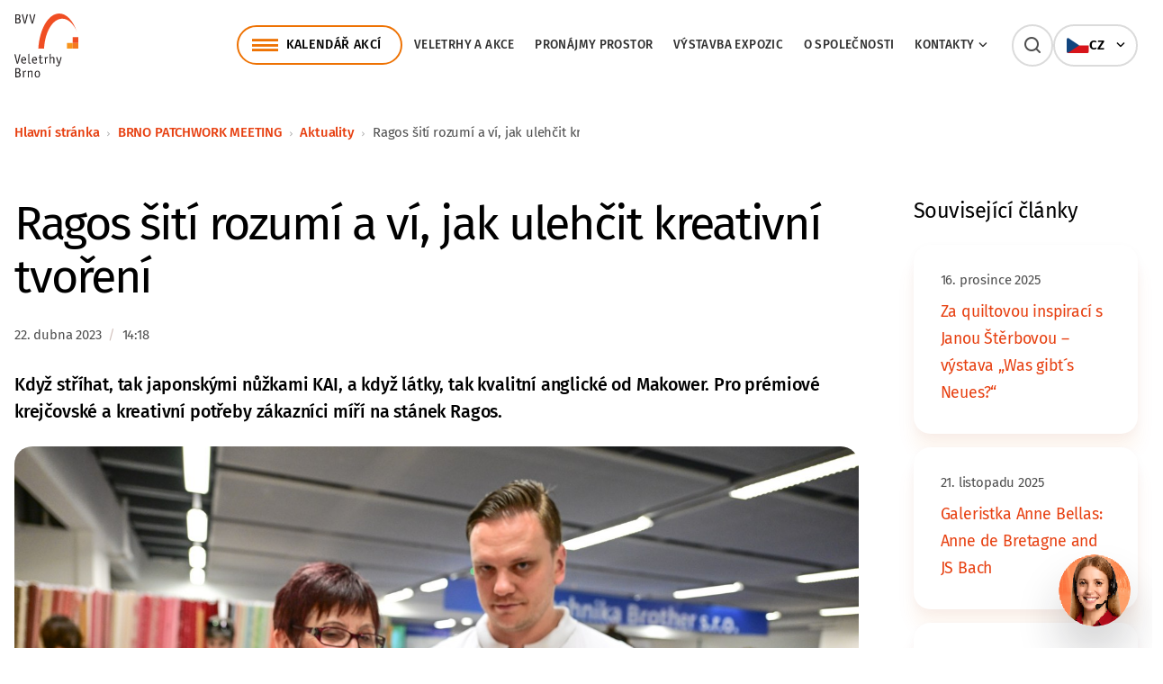

--- FILE ---
content_type: text/html; charset=UTF-8
request_url: https://www.bvv.cz/bpm/aktuality/ragos-siti-rozumi-a-vi-jak-ulehcit-kreativni-tvoreni
body_size: 8222
content:
<!DOCTYPE html>
<html lang="cs">
<head>
    <meta charset="utf-8">
    <meta http-equiv="X-UA-Compatible" content="IE=edge,chrome=1">
    <meta name="format-detection" content="telephone=no">
    <meta name="viewport" content="width=device-width, initial-scale=1, minimum-scale=1, shrink-to-fit=no">
    <link rel="preload" href="/build/fonts/icomoon/icomoon.woff?eohftE" as="font" type="font/woff" crossorigin>
    <link rel="preload" href="/build/fonts/fira-sans/fira-sans-v16-latin_latin-ext-300.woff2" as="font" type="font/woff2" crossorigin>
    <link rel="preload" href="/build/fonts/fira-sans/fira-sans-v16-latin_latin-ext-regular.woff2" as="font" type="font/woff2" crossorigin>
    <link rel="preload" href="/build/fonts/fira-sans/fira-sans-v16-latin_latin-ext-italic.woff2" as="font" type="font/woff2" crossorigin>
    <link rel="preload" href="/build/fonts/fira-sans/fira-sans-v16-latin_latin-ext-500.woff2" as="font" type="font/woff2" crossorigin>
    <link rel="preload" href="/build/fonts/fira-sans/fira-sans-v16-latin_latin-ext-600.woff2" as="font" type="font/woff2" crossorigin>
    <link rel="preload" href="/build/fonts/fira-sans/fira-sans-v16-latin_latin-ext-700.woff2" as="font" type="font/woff2" crossorigin>

    <link rel="stylesheet" href="https://unpkg.com/leaflet@1.9.2/dist/leaflet.css" integrity="sha256-sA+zWATbFveLLNqWO2gtiw3HL/lh1giY/Inf1BJ0z14=" crossorigin="" />

            <title>Ragos šití rozumí a ví, jak ulehčit kreativní tvoření | BVV CZ</title>
    <meta property="og:title" content="Ragos šití rozumí a ví, jak ulehčit kreativní tvoření" />
<meta name="description" content="" />
<meta property="og:description" content="" />
<meta property="keywords" content="" />
<meta name="author" content="Orwin s.r.o. (www.orwin.cz)" />
<meta property="og:type" content="article" />
<meta property="og:locale" content="cs_CZ" />
<meta name="robots" content="all,follow" />

            <link rel="canonical" href="/bpm/aktuality/ragos-siti-rozumi-a-vi-jak-ulehcit-kreativni-tvoreni"/>
                <link href="/cache-buster-1768310388/build/css/plyr.css" media="screen" rel="stylesheet" type="text/css" />
<link href="/cache-buster-1768310388/build/css/glightbox.min.css" media="screen" rel="stylesheet" type="text/css" />
<link href="/cache-buster-1768310388/build/css/swiper-bundle.min.css" media="screen" rel="stylesheet" type="text/css" />
<link href="/cache-buster-1768310388/build/css/nouislider.min.css" media="screen" rel="stylesheet" type="text/css" />
<link href="/cache-buster-1768310388/build/css/theme.min.css" media="screen" rel="stylesheet" type="text/css" />
<link href="/cache-buster-1768310388/static/cookie/cookieconsent.css" media="screen" rel="stylesheet" type="text/css" />
            <script src="/cache-buster-1768310388/build/js/virtual-site/tour.js"></script>
        <link rel="apple-touch-icon" sizes="180x180" href="/apple-touch-icon.png">
    <link rel="icon" type="image/png" sizes="32x32" href="/favicon-32x32.png">
    <link rel="icon" type="image/png" sizes="16x16" href="/favicon-16x16.png">
    <link rel="manifest" href="/site.webmanifest">
    <link rel="mask-icon" href="/safari-pinned-tab.svg" color="#e74011">
    <meta name="msapplication-TileColor" content="#e74011">
    <meta name="theme-color" content="#ffffff">

            <script type="text/javascript">
            window.dataLayer = window.dataLayer || [];
            function gtag(){dataLayer.push(arguments);}
            gtag('consent', 'default', {
                'ad_storage': 'denied',
                'ad_user_data': 'denied',
                'ad_personalization': 'denied',
                'analytics_storage': 'denied'
            });
        </script>

        <!-- Google Tag Manager --><script>(function(w,d,s,l,i){w[l]=w[l]||[];w[l].push({'gtm.start':new Date().getTime(),event:'gtm.js'});var f=d.getElementsByTagName(s)[0],j=d.createElement(s),dl=l!='dataLayer'?'&l='+l:'';j.async=true;j.src='https://www.googletagmanager.com/gtm.js?id='+i+dl;f.parentNode.insertBefore(j,f);})(window,document,'script','dataLayer','GTM-NZVTWNR6');</script><!-- End Google Tag Manager -->
<!-- Google Tag Manager -->
<script>(function(w,d,s,l,i){w[l]=w[l]||[];w[l].push({'gtm.start':
new Date().getTime(),event:'gtm.js'});var f=d.getElementsByTagName(s)[0],
j=d.createElement(s),dl=l!='dataLayer'?'&l='+l:'';j.async=true;j.src=
'https://www.googletagmanager.com/gtm.js?id='+i+dl;f.parentNode.insertBefore(j,f);
})(window,document,'script','dataLayer','GTM-K4KRCBQ8');</script>
<!-- End Google Tag Manager -->
<!-- GA4 od 22/06/2023 --><!-- Google tag (gtag.js) --><script type="text/javascript" async src="https://www.googletagmanager.com/gtag/js?id=G-M48VXHD47X"></script><script type="text/javascript">window.dataLayer = window.dataLayer || [];function gtag(){dataLayer.push(arguments);}gtag('js', new Date());gtag('config', 'G-M48VXHD47X');</script>
<!-- BVV - WebTracker - script --><script src="https://webtrack.bvv.cz/js/bvvtracker.js"></script>
<!-- Facebook --><!-- HD DZOR-C49EUE - zadano 23/06/2021 16:11 --><meta name="facebook-domain-verification" content="664qe01ykw8g3rgwhf0xbjp1m0mt2z" /><!-- END HD DZOR-C49EUE - zadano 23/06/2021 16:11 -->
<!-- Facebook Pixel Code --><script type="text/plain" data-category="analytics">!function(f,b,e,v,n,t,s){if(f.fbq)return;n=f.fbq=function(){n.callMethod?n.callMethod.apply(n,arguments):n.queue.push(arguments)};if(!f._fbq)f._fbq=n;n.push=n;n.loaded=!0;n.version='2.0';n.queue=[];t=b.createElement(e);t.async=!0;t.src=v;s=b.getElementsByTagName(e)[0];
    s.parentNode.insertBefore(t,s)}(window, document,'script','https://connect.facebook.net/en_US/fbevents.js');fbq('init', '675742735907102');fbq('track', 'PageView');</script>
    <!-- Facebook Pixel Code HD VHOY-BGMGYL - zadano 7/10/2019 9:50 -->
    <script type="text/plain" data-category="analytics">
    !function(f,b,e,v,n,t,s){if(f.fbq)return;n=f.fbq=function(){n.callMethod?
    n.callMethod.apply(n,arguments):n.queue.push(arguments)};if(!f._fbq)f._fbq=n;
    n.push=n;n.loaded=!0;n.version='2.0';n.queue=[];t=b.createElement(e);t.async=!0;
    t.src=v;s=b.getElementsByTagName(e)[0];s.parentNode.insertBefore(t,s)}(window,
    document,'script','//connect.facebook.net/en_US/fbevents.js');
    fbq('init', '1490002014561079');
    fbq('track', "PageView");
    </script>
    
    <!-- Facebook Pixel Code HD VHOY-BGMGYL - zadano 25/09/2023 -->
    <script type="text/plain" data-category="analytics">
    !function(f,b,e,v,n,t,s){if(f.fbq)return;n=f.fbq=function(){n.callMethod?
    n.callMethod.apply(n,arguments):n.queue.push(arguments)};if(!f._fbq)f._fbq=n;
    n.push=n;n.loaded=!0;n.version='2.0';n.queue=[];t=b.createElement(e);t.async=!0;
    t.src=v;s=b.getElementsByTagName(e)[0];s.parentNode.insertBefore(t,s)}(window,
    document,'script','//connect.facebook.net/en_US/fbevents.js');
    fbq('init', '620018459776350');
    fbq('track', "PageView");</script>

<!-- Meta Pixel Code ADWAY ponajmy -->
<script>
!function(f,b,e,v,n,t,s)
{if(f.fbq)return;n=f.fbq=function(){n.callMethod?
n.callMethod.apply(n,arguments):n.queue.push(arguments)};
if(!f._fbq)f._fbq=n;n.push=n;n.loaded=!0;n.version='2.0';
n.queue=[];t=b.createElement(e);t.async=!0;
t.src=v;s=b.getElementsByTagName(e)[0];
s.parentNode.insertBefore(t,s)}(window, document,'script',
'https://connect.facebook.net/en_US/fbevents.js');
fbq('init', '2232409787274996');
fbq('track', 'PageView');
</script>
<noscript><img height="1" width="1" style="display:none"
src="https://www.facebook.com/tr?id=2232409787274996&ev=PageView&noscript=1"
/></noscript>
<!-- End Meta Pixel Code ADWAY ponajmy -->
    
    <!-- Global site tag (gtag.js) - Google Ads: 988858080 -->
    <script async src="https://www.googletagmanager.com/gtag/js?id=AW-988858080" type="text/javascript"></script>
    <script type="text/javascript">
    window.dataLayer = window.dataLayer || [];
    
    function gtag() {
    dataLayer.push(arguments);
    }
    
    gtag('js', new Date());
    gtag('config', 'AW-988858080');
    </script>
    <!-- END HD VHOY-BLBJFB - zadano 30/01/2020 15:16 -->
    
    <!-- Seznam Sklik retargeting -->
    <script type="text/plain" data-category="targeting">
    /* <![CDATA[ */
    var seznam_retargeting_id = 14308;
    /* ]]> */
    
    let script = document.createElement('script');
    script.src = '//c.imedia.cz/js/retargeting.js';
    
    document.getElementsByTagName('head')[0].appendChild(script);
    </script>
    
    <!-- Adform Tracking Code BEGIN -->
    <script type="text/plain" data-category="analytics">
    window._adftrack = Array.isArray(window._adftrack) ? window._adftrack : (window._adftrack ? [window._adftrack] : []);
    window._adftrack.push({
    pm: 332499
    });
    (function () {
    var s = document.createElement('script');
    s.type = 'text/javascript';
    s.async = true;
    s.src = 'https://track.adform.net/serving/scripts/trackpoint/async/';
    var x = document.getElementsByTagName('script')[0];
    x.parentNode.insertBefore(s, x);
    })();
    </script>


        <script type="text/plain" data-category="analytics">
            gtag('consent', 'update', {
                'analytics_storage': 'granted'
            });
        </script>

        <script type="text/plain" data-category="targeting">
            gtag('consent', 'update', {
                'ad_storage': 'granted',
            });
        </script>

        <script type="text/plain" data-category="remarketing">
            gtag('consent', 'update', {
                'ad_user_data': 'granted',
                'ad_personalization': 'granted',
            });
        </script>
        <style>
        html:not([style*='--']) #mobileMenu { display:none; }
    </style>
</head>
<body>
    <!-- Google Tag Manager (noscript) -->
<noscript><iframe src="https://www.googletagmanager.com/ns.html?id=GTM-K4KRCBQ8"
height="0" width="0" style="display:none;visibility:hidden"></iframe></noscript>
<!-- End Google Tag Manager (noscript) -->
<!-- Google Tag Manager (noscript) -->
<noscript><iframe src="https://www.googletagmanager.com/ns.html?id=GTM-NZVTWNR6"
height="0" width="0" style="display:none;visibility:hidden"></iframe></noscript>
<!-- End Google Tag Manager (noscript) -->

<script>
window.ewConfig = {
  "customButton": false,
  "openedAtFirstVisit": false,
  "openedAtFirstVisitMobile": false,
  "url": "https://bvv.bot.coworkers.ai"
};
(function (w, d, c) {
    var s = d.createElement('script');
    s.src = (c.url.indexOf('/', c.url.length - 1) !== -1 ? c.url : (c.url + '/')) + 'ew/app.js';
    s.type = 'module';
    s.defer = true;
    d.getElementsByTagName('head')[0].appendChild(s);
})(window, document, ewConfig);
</script>

<header class="header com"><div class="offcanvas offcanvas-menu" tabindex="-1" id="mobileMenu"><div class="offcanvas-header"></div><div class="offcanvas-body"><div class="container container-small"><nav class="navbar"><ol class="navbar-nav"><li class="nav-item nav-item-main"><a class="nav-link" href="/kalendar">Kalendář akcí</a></li><li class="nav-item"><a class="nav-link main" href="/veletrhy-a-akce">Veletrhy a&nbsp;akce</a></li><li class="nav-item"><a class="nav-link main" href="/pronajmy">Pronájmy prostor</a></li><li class="nav-item"><a class="nav-link main" href="/expozice">Výstavba expozic</a></li><li class="nav-item"><a class="nav-link main" href="/o-spolecnosti">O&nbsp;společnosti</a></li><li class="nav-item"><div class="nav-link main"><a href="/kontakty">Kontakty</a><span data-bs-toggle="collapse" href="#mobile-menu-9" role="button" aria-expanded="false" aria-controls="#mobile-menu-9"></span></div><div id="mobile-menu-9" class="mobile-dropdown collapse "><ul class="dd-mobile-menu"><li><a class="dropdown-item" href="/kontakty/kontaktni-osoby">Kontaktní osoby</a></li><li><a class="dropdown-item" href="/kontakty/zastoupeni-v-zahranici">Zastoupení v&nbsp;zahraničí</a></li></ul></div></li></ol><ul class="socials com socials-menu d-flex d-md-none mt--56"><li><a href="https://www.facebook.com/bvvbrno" target="_blank"><i class="icon-facebook"></i>Facebook</a></li><li><a href="https://www.instagram.com/bvvbrno/" target="_blank"><i class="icon-instagram"></i>Instagram</a></li><li><a href="https://www.youtube.com/@VeletrhyBrno" target="_blank"><i class="icon-youtube"></i>Youtube</a></li><li><a href="https://www.linkedin.com/company/veletrhy-brno-a-s-/" target="_blank"><i class="icon-linkedin"></i>LinkedIn</a></li></ul></nav></div></div></div><div class="top-header"><div class="container"><nav class="navbar" id="navbar-container"><a class="navbar-brand" href="/"><div class="d-none d-ylg-block"><picture><img class="img-fluid logo" src="/build/img/logo.svg" alt="Veletrhy Brno" width="112" height="112" /></picture></div><div class="d-block d-ylg-none"><picture><img class="img-fluid logo" src="/build/img/logo-mobile.svg" alt="Veletrhy Brno" width="137" height="52" /></picture></div></a><div class="menu-box"><div class="top-header-line"><div class="d-none d-ylg-flex"><ul class="navbar-nav"><li class="nav-item"><a class="nav-link nav-link-main offcanvas-hover offcanvas-left" href="/kalendar" data-bs-target="#offcanvas-dropdown-kalendar" data-container="navbar-container" data-bs-toggle="offcanvas" data-bs-timeout="0" role="button" aria-controls="offcanvas-dropdown-kalendar">Kalendář akcí</a><div class="offcanvas-toggle offcanvas-dropdown wide com" data-bs-scroll="true" data-bs-backdrop="false" tabindex="-1" id="offcanvas-dropdown-kalendar"><div class="offcanvas-body"><ul class="dd-menu"><li class="dropdown-item"><a href="https://www.styl.eu"><div class="img-box"><picture ><source srcset="/loga/veletrhy/1526/image-thumb__1526__event-menu/styl-logo.webp 1x, /loga/veletrhy/1526/image-thumb__1526__event-menu/styl-logo@2x.webp 2x" width="40" height="40" type="image/webp" /><source srcset="/loga/veletrhy/1526/image-thumb__1526__event-menu/styl-logo.avif 1x, /loga/veletrhy/1526/image-thumb__1526__event-menu/styl-logo@2x.avif 2x" width="40" height="40" type="image/avif" /><source srcset="/loga/veletrhy/1526/image-thumb__1526__event-menu/styl-logo.jpg 1x, /loga/veletrhy/1526/image-thumb__1526__event-menu/styl-logo@2x.jpg 2x" width="40" height="40" type="image/jpeg" /><img src="/loga/veletrhy/1526/image-thumb__1526__event-menu/styl-logo.jpg" width="40" height="40" alt="" loading="lazy" srcset="/loga/veletrhy/1526/image-thumb__1526__event-menu/styl-logo.jpg 1x, /loga/veletrhy/1526/image-thumb__1526__event-menu/styl-logo@2x.jpg 2x" /></picture></div><div class="text-box"><span class="title">STYL</span><span class="date">13. 2. 2026 – 15. 2. 2026</span></div></a></li><li class="dropdown-item"><a href="https://www.kabo.eu"><div class="img-box"><picture ><source srcset="/loga/veletrhy/1527/image-thumb__1527__event-menu/kabo-logo.webp 1x, /loga/veletrhy/1527/image-thumb__1527__event-menu/kabo-logo@2x.webp 2x" width="40" height="40" type="image/webp" /><source srcset="/loga/veletrhy/1527/image-thumb__1527__event-menu/kabo-logo.avif 1x, /loga/veletrhy/1527/image-thumb__1527__event-menu/kabo-logo@2x.avif 2x" width="40" height="40" type="image/avif" /><source srcset="/loga/veletrhy/1527/image-thumb__1527__event-menu/kabo-logo.jpg 1x, /loga/veletrhy/1527/image-thumb__1527__event-menu/kabo-logo@2x.jpg 2x" width="40" height="40" type="image/jpeg" /><img src="/loga/veletrhy/1527/image-thumb__1527__event-menu/kabo-logo.jpg" width="40" height="40" alt="" loading="lazy" srcset="/loga/veletrhy/1527/image-thumb__1527__event-menu/kabo-logo.jpg 1x, /loga/veletrhy/1527/image-thumb__1527__event-menu/kabo-logo@2x.jpg 2x" /></picture></div><div class="text-box"><span class="title">KABO</span><span class="date">13. 2. 2026 – 15. 2. 2026</span></div></a></li><li class="dropdown-item"><a href="http://www.bvv.cz/prodite"><div class="img-box"><picture ><source srcset="/loga/veletrhy/659/image-thumb__659__event-menu/prodite-logo.webp 1x, /loga/veletrhy/659/image-thumb__659__event-menu/prodite-logo@2x.webp 2x" width="40" height="40" type="image/webp" /><source srcset="/loga/veletrhy/659/image-thumb__659__event-menu/prodite-logo.avif 1x, /loga/veletrhy/659/image-thumb__659__event-menu/prodite-logo@2x.avif 2x" width="40" height="40" type="image/avif" /><source srcset="/loga/veletrhy/659/image-thumb__659__event-menu/prodite-logo.jpg 1x, /loga/veletrhy/659/image-thumb__659__event-menu/prodite-logo@2x.jpg 2x" width="40" height="40" type="image/jpeg" /><img src="/loga/veletrhy/659/image-thumb__659__event-menu/prodite-logo.jpg" width="40" height="40" alt="" loading="lazy" srcset="/loga/veletrhy/659/image-thumb__659__event-menu/prodite-logo.jpg 1x, /loga/veletrhy/659/image-thumb__659__event-menu/prodite-logo@2x.jpg 2x" /></picture></div><div class="text-box"><span class="title">PRODÍTĚ</span><span class="date">5. 3. 2026 – 7. 3. 2026</span></div></a></li><li class="dropdown-item"><a href="http://www.bvv.cz/motosalon"><div class="img-box"><picture ><source srcset="/loga/veletrhy/11381/image-thumb__11381__event-menu/motosalon-logo-bile.webp 1x, /loga/veletrhy/11381/image-thumb__11381__event-menu/motosalon-logo-bile@2x.webp 2x" width="40" height="40" type="image/webp" /><source srcset="/loga/veletrhy/11381/image-thumb__11381__event-menu/motosalon-logo-bile.avif 1x, /loga/veletrhy/11381/image-thumb__11381__event-menu/motosalon-logo-bile@2x.avif 2x" width="40" height="40" type="image/avif" /><source srcset="/loga/veletrhy/11381/image-thumb__11381__event-menu/motosalon-logo-bile.png 1x, /loga/veletrhy/11381/image-thumb__11381__event-menu/motosalon-logo-bile@2x.png 2x" width="40" height="40" type="image/png" /><img src="/loga/veletrhy/11381/image-thumb__11381__event-menu/motosalon-logo-bile.png" width="40" height="40" alt="" loading="lazy" srcset="/loga/veletrhy/11381/image-thumb__11381__event-menu/motosalon-logo-bile.png 1x, /loga/veletrhy/11381/image-thumb__11381__event-menu/motosalon-logo-bile@2x.png 2x" /></picture></div><div class="text-box"><span class="title">MOTOSALON</span><span class="date">5. 3. 2026 – 8. 3. 2026</span></div></a></li><li class="dropdown-item"><a href="http://www.bvv.cz/opta"><div class="img-box"><picture ><source srcset="/loga/veletrhy/34803/image-thumb__34803__event-menu/Opta-500x444.webp 1x, /loga/veletrhy/34803/image-thumb__34803__event-menu/Opta-500x444@2x.webp 2x" width="40" height="40" type="image/webp" /><source srcset="/loga/veletrhy/34803/image-thumb__34803__event-menu/Opta-500x444.avif 1x, /loga/veletrhy/34803/image-thumb__34803__event-menu/Opta-500x444@2x.avif 2x" width="40" height="40" type="image/avif" /><source srcset="/loga/veletrhy/34803/image-thumb__34803__event-menu/Opta-500x444.png 1x, /loga/veletrhy/34803/image-thumb__34803__event-menu/Opta-500x444@2x.png 2x" width="40" height="40" type="image/png" /><img src="/loga/veletrhy/34803/image-thumb__34803__event-menu/Opta-500x444.png" width="40" height="40" alt="" loading="lazy" srcset="/loga/veletrhy/34803/image-thumb__34803__event-menu/Opta-500x444.png 1x, /loga/veletrhy/34803/image-thumb__34803__event-menu/Opta-500x444@2x.png 2x" /></picture></div><div class="text-box"><span class="title">OPTA</span><span class="date">13. 3. 2026 – 15. 3. 2026</span></div></a></li><li class="dropdown-item"><a href="http://www.bvv.cz/amper"><div class="img-box"><picture ><source srcset="/loga/veletrhy/1531/image-thumb__1531__event-menu/amper-logo.webp 1x, /loga/veletrhy/1531/image-thumb__1531__event-menu/amper-logo@2x.webp 2x" width="40" height="40" type="image/webp" /><source srcset="/loga/veletrhy/1531/image-thumb__1531__event-menu/amper-logo.avif 1x, /loga/veletrhy/1531/image-thumb__1531__event-menu/amper-logo@2x.avif 2x" width="40" height="40" type="image/avif" /><source srcset="/loga/veletrhy/1531/image-thumb__1531__event-menu/amper-logo.png 1x, /loga/veletrhy/1531/image-thumb__1531__event-menu/amper-logo@2x.png 2x" width="40" height="40" type="image/png" /><img src="/loga/veletrhy/1531/image-thumb__1531__event-menu/amper-logo.png" width="40" height="40" alt="" loading="lazy" srcset="/loga/veletrhy/1531/image-thumb__1531__event-menu/amper-logo.png 1x, /loga/veletrhy/1531/image-thumb__1531__event-menu/amper-logo@2x.png 2x" /></picture></div><div class="text-box"><span class="title">AMPER</span><span class="date">17. 3. 2026 – 19. 3. 2026</span></div></a></li><li class="dropdown-item"><a href="http://www.bvv.cz/stavebni-veletrh-brno"><div class="img-box"><picture ><source srcset="/loga/veletrhy/1537/image-thumb__1537__event-menu/svb-logo.webp 1x, /loga/veletrhy/1537/image-thumb__1537__event-menu/svb-logo@2x.webp 2x" width="40" height="40" type="image/webp" /><source srcset="/loga/veletrhy/1537/image-thumb__1537__event-menu/svb-logo.avif 1x, /loga/veletrhy/1537/image-thumb__1537__event-menu/svb-logo@2x.avif 2x" width="40" height="40" type="image/avif" /><source srcset="/loga/veletrhy/1537/image-thumb__1537__event-menu/svb-logo.jpg 1x, /loga/veletrhy/1537/image-thumb__1537__event-menu/svb-logo@2x.jpg 2x" width="40" height="40" type="image/jpeg" /><img src="/loga/veletrhy/1537/image-thumb__1537__event-menu/svb-logo.jpg" width="40" height="40" alt="" loading="lazy" srcset="/loga/veletrhy/1537/image-thumb__1537__event-menu/svb-logo.jpg 1x, /loga/veletrhy/1537/image-thumb__1537__event-menu/svb-logo@2x.jpg 2x" /></picture></div><div class="text-box"><span class="title">Stavební veletrh Brno</span><span class="date">25. 3. 2026 – 28. 3. 2026</span></div></a></li><li class="dropdown-item"><a href="http://www.bvv.cz/dsb"><div class="img-box"><picture ><source srcset="/loga/veletrhy/1535/image-thumb__1535__event-menu/dsb-logo.webp 1x, /loga/veletrhy/1535/image-thumb__1535__event-menu/dsb-logo@2x.webp 2x" width="40" height="40" type="image/webp" /><source srcset="/loga/veletrhy/1535/image-thumb__1535__event-menu/dsb-logo.avif 1x, /loga/veletrhy/1535/image-thumb__1535__event-menu/dsb-logo@2x.avif 2x" width="40" height="40" type="image/avif" /><source srcset="/loga/veletrhy/1535/image-thumb__1535__event-menu/dsb-logo.jpg 1x, /loga/veletrhy/1535/image-thumb__1535__event-menu/dsb-logo@2x.jpg 2x" width="40" height="40" type="image/jpeg" /><img src="/loga/veletrhy/1535/image-thumb__1535__event-menu/dsb-logo.jpg" width="40" height="40" alt="" loading="lazy" srcset="/loga/veletrhy/1535/image-thumb__1535__event-menu/dsb-logo.jpg 1x, /loga/veletrhy/1535/image-thumb__1535__event-menu/dsb-logo@2x.jpg 2x" /></picture></div><div class="text-box"><span class="title">DSB</span><span class="date">25. 3. 2026 – 28. 3. 2026</span></div></a></li><li class="btn-item"><a href="/kalendar" class="btn btn-outline-primary">Další akce</a></li></ul></div></div></li><li class="nav-item"><a class="nav-link main" href="/veletrhy-a-akce">Veletrhy a&nbsp;akce</a></li><li class="nav-item"><a class="nav-link main" href="/pronajmy">Pronájmy prostor</a></li><li class="nav-item"><a class="nav-link main" href="/expozice">Výstavba expozic</a></li><li class="nav-item"><a class="nav-link main" href="/o-spolecnosti">O&nbsp;společnosti</a></li><li class="nav-item"><a class="nav-link main offcanvas-hover offcanvas-left" href="/kontakty" data-bs-target="#offcanvas-dropdown-9" data-container="navbar-container" data-bs-toggle="offcanvas" data-bs-timeout="0" role="button" aria-controls="offcanvas-dropdown-9">Kontakty<span class="ico-chevron-right"></span></a><div class="offcanvas-toggle offcanvas-dropdown com" data-bs-scroll="true" data-bs-backdrop="false" tabindex="-1" id="offcanvas-dropdown-9"><div class="offcanvas-body"><ul class="dd-menu"><li class="dropdown-item"><a href="/kontakty/kontaktni-osoby">Kontaktní osoby</a></li><li class="dropdown-item"><a href="/kontakty/zastoupeni-v-zahranici">Zastoupení v&nbsp;zahraničí</a></li></ul></div></div></li></ul></div><div class="search-box ms--20"><div id="collapseSearch" class="search com d-xlg-block collapse"><form action="/vyhledavani" method="get"><div class="js-autocomplete"><input class="form-control js-autocomplete-input" type="text" name="q" value="" placeholder="Vyhledat na BVV…" autocomplete="off" data-autocomplete-config='{"url": "/cs/search/suggest?", "fetchDelay":"200", "minChars":"2"}' /><button type="submit" class="btn btn-secondary"></button></div></form></div><a class="navbar-item search-toggler d-none d-ylg-block d-xlg-none collapsed" data-bs-toggle="collapse" href="#collapseSearch" role="button" aria-expanded="false" aria-controls="collapseSearch"><span class="search-toggler-icon"></span></a></div><div class="lang-box com d-block"><div class="lang-item-menu offcanvas-hover" data-container="navbar-container" data-bs-toggle="offcanvas" data-bs-target="#offcanvasLangMenu" data-bs-timeout="0" role="button" aria-controls="offcanvasLangMenu"><picture><img src="/build/img/svg/flags/cz.svg" alt="CZ" height="16" /></picture><span class="title">CZ</span><span class="ico-chevron-right"></span></div><div class="offcanvas-toggle offcanvas-dropdown com" data-bs-scroll="true" data-bs-backdrop="false" tabindex="-1" id="offcanvasLangMenu"><div class="offcanvas-body"><ul class="dd-menu"><li class="dropdown-item"><a class="lang-item" href="/en/bpm/news"><picture><img src="/build/img/svg/flags/gb.svg" alt="EN" height="16" /></picture><span class="title">EN</span></a></li></ul></div></div></div><div class="d-flex d-ylg-none"><a class="navbar-item search-toggler d-block d-ylg-none collapsed" data-bs-toggle="collapse" href="#collapseSearch" role="button" aria-expanded="false" aria-controls="collapseSearch"><span class="search-toggler-icon"></span></a><button class="navbar-item navbar-toggler d-block d-ylg-none js-mobileMenu" type="button" data-bs-toggle="offcanvas" data-bs-target="#mobileMenu"><span class="navbar-toggler-icon"></span></button></div></div></div></nav></div></div><div class="autocomplete-results"><div class="offcanvas-outer-search"><div class="container offcanvas-toggle offcanvas-search com" data-bs-scroll="true" data-bs-backdrop="true" tabindex="-1" id="offcanvasSearch"><div id="search-suggest" class="offcanvas-body js-autocomplete"></div></div></div></div></header><div class="offcanvas-tabs"></div><div class="content com mb--96"><style>
        .lightbox img {
            border-radius: 20px !important;
        }
    </style><div class="container my--40"><div class="sticky-column com flex-column flex-md-row"><article class="col-main"><nav aria-label="breadcrumb"><ol class="breadcrumb py-0"><li class="breadcrumb-item d-none d-md-flex"><a href="/">Hlavní stránka</a></li><li class="breadcrumb-item d-none d-md-flex"><a href="/bpm">BRNO PATCHWORK MEETING</a></li><li class="breadcrumb-item d-none d-md-flex"><a href="/bpm/aktuality">Aktuality</a></li><li class="breadcrumb-item d-none d-md-flex">
                            Ragos šití rozumí a ví, jak ulehčit kreativní tvoření
                    </li><li class="breadcrumb-item level-up d-flex d-md-none"><a href="/bpm/aktuality">Aktuality</a></li></ol></nav></article></div></div><div class="container"><div class="sticky-column com flex-column flex-md-row"><article class="col-main pt--24"><!-- Text --><div><h1 class="h2">Ragos šití rozumí a&nbsp;ví, jak ulehčit kreativní tvoření</h1><div class="date-time com mt--28"><p class="text--nano">22. dubna 2023 <span class="color--divider-1">&nbsp;/&nbsp;</span> 14:18                        </p></div></div><!-- Text --><section class="mt--32"><div class="perex mb--24"><p>Když stříhat, tak japonskými nůžkami KAI, a&nbsp;když&nbsp;látky, tak kvalitní anglické od&nbsp;Makower. Pro prémiové krejčovské a&nbsp;kreativní potřeby zákazníci míří na&nbsp;stánek Ragos.</p></div><p><a class="lightbox" href="/veletrhy/BPM/2023/fotogalerie/t1n_1514.jpg" data-gallery="gallery-article" title="" data-glightbox="title:Ragos šití rozumí a ví, jak ulehčit kreativní tvoření;description: "><img src="/veletrhy/BPM/2023/fotogalerie/t1n_1514.jpg" style="width:100%" /></a></p><p>„Máme všechno na&nbsp;šití,“ s&nbsp;úsměvem shrnuje nabídku na&nbsp;stánku Dana Raselová, majitelka rodinné firmy Ragos. Návštěvníci výstavy PPM QUILT SHOW ji dobře znají, protože se&nbsp;účastní pravidelně od&nbsp;prvního ročníku. Ale pokaždé přiváží nové látky a&nbsp;vzory, na&nbsp;které&nbsp;se&nbsp;zákaznice těší už dopředu. Stánek byl proto v&nbsp;obležení od&nbsp;prvních minut po&nbsp;otevření. „Osobní kontakt se&nbsp;zákazníky je&nbsp;pro nás hodně důležitý, protože kontakty se&nbsp;vždycky navazují osobně, prodej přes e-shop není to&nbsp;pravé. Speciálně na&nbsp;látky je&nbsp;potřeba si sáhnout a&nbsp;nůžky musíte vzít do&nbsp;ruky a&nbsp;zkusit, jak stříhají,“ vysvětluje Dana Raselová.</p><p><a class="lightbox" href="/veletrhy/BPM/2023/fotogalerie/t1n_1518.jpg" data-gallery="gallery-article" title="" data-glightbox="title:Ragos šití rozumí a ví, jak ulehčit kreativní tvoření;description: "><img src="/veletrhy/BPM/2023/fotogalerie/t1n_1518.jpg" style="width:100%" /></a></p><p>Právě profesionální japonské nůžky firmy KAI jsou na&nbsp;stánku Ragos velkým lákadlem. Jde o&nbsp;odlehčené krejčovské nůžky z&nbsp;vysoce legované zušlechtěné oceli, které&nbsp;umožňují přesné a&nbsp;obratné střihání všech tkanin. Enormně ostré břity se&nbsp;snadno ovládají ergonomicky vypracovanými rukojeťmi z&nbsp;měkčeného neoprenu. Ragos je&nbsp;také výhradním dovozcem kvalitních bavlněných látek od&nbsp;anglické společnosti Makower, která&nbsp;každá rok uvádí na&nbsp;trh nové kolekce. Oproti loňsku jsou tedy na&nbsp;stánku k&nbsp;vidění zcela nové vzory. Zákazníci na&nbsp;stánek Ragos chodí také pro pomůcky japonské firmy Clover usnadňující kreativní tvoření.</p><p><a class="lightbox" href="/veletrhy/BPM/2023/fotogalerie/t1n_1506.jpg" data-gallery="gallery-article" title="" data-glightbox="title:Ragos šití rozumí a ví, jak ulehčit kreativní tvoření;description: "><img src="/veletrhy/BPM/2023/fotogalerie/t1n_1506.jpg" style="width:100%" /></a></p></section><!-- Article pagination --><section class="mt--72"><ul class="pagination article-pagination"><li class="page-item"><a class="btn btn-link large chevron-left"
                                       href="/bpm/aktuality/soutez-veba-afrika">Předchozí aktualita</a></li><li class="page-item"><a class="btn btn-link large chevron-right"
                                       href="/bpm/aktuality/brother-v-brne-predstavuje-cele-portfolio-sicich-stroju">Další aktualita</a></li></ul></section></article><div class="col-side static pt--24"><h6>Související články</h6><div class="side-content side-info com"><p class="text--nano mb--12">16. prosince 2025</p><p class="side-title"><a href="/bpm/aktuality/za-quiltovou-inspiraci-s-janou-sterbovou">Za quiltovou inspirací s Janou Štěrbovou – výstava „Was gibt´s Neues?“</a></p></div><div class="side-content side-info com"><p class="text--nano mb--12">21. listopadu 2025</p><p class="side-title"><a href="/bpm/aktuality/galeristka-anne-bellas-anne-de-bretagne-and-js-bach">Galeristka Anne Bellas: Anne de Bretagne and JS Bach</a></p></div><div class="side-content side-info com"><p class="text--nano mb--12">21. listopadu 2025</p><p class="side-title"><a href="/bpm/aktuality/galeristka-andrea-landovska-tvare-a-krajiny">Galeristka Andrea Landovská: Tváře a krajiny</a></p></div><div class="side-content side-info com"><p class="text--nano mb--12">7. října 2025</p><p class="side-title"><a href="/bpm/aktuality/temata-a-podminky-souteznich-kategorii-pro-bpm-2026">TÉMATA A PODMÍNKY SOUTĚŽNÍCH KATEGORIÍ PRO BPM 2026</a></p></div></div></div></div></div><footer class="footer com"><div class="footer-top-box has-b-logo"><div class="footer-top-box-inner"><div class="row gy--24"><div class="col-12 col-xlg-10"><div class="footer-links"><div class="row g--40 align-items-stretch"><div class="col-6 col-md-3"><h6>VELETRHY BRNO, A.S.</h6><ul><li><a href="/" >Homepage</a></li><li><a href="/kalendar" >Kalendář akcí</a></li><li><a href="/veletrhy-a-akce" >Veletrhy a akce</a></li><li><a href="/pronajmy" >Pronájmy prostor</a></li><li><a href="/expozice" >Výstavba expozic</a></li><li><a href="/o-spolecnosti" >O společnosti</a></li><li><a href="/on-line-kamera" >On-line kamera</a></li><li><a href="/pronajmy/3d-prohlidka" >3D prohlídka výstaviště</a></li><li><a href="/kontakty" >Kontakty</a></li></ul></div><div class="col-6 col-md-3"><h6>Služby</h6><ul><li><a href="/ubytovani" target="_parent">Ubytování</a></li><li><a href="/expoparking" >Expoparking</a></li><li><a href="https://ikatalog.bvv.cz" target="_blank">Katalog firem/i-katalog</a></li><li><a href="/reklama" target="_parent">Veletržní reklama</a></li><li><a href="/radio" target="_parent">Rádio veletrh</a></li><li><a href="/fairinfo" target="_parent">FairInfo</a></li><li><a href="/sluzby/externi-sluzby" target="_parent">Externí služby</a></li><li><a href="/alma" >Prodej koberců ALMA</a></li><li><a href="/sluzby/octanorm" >Prodej systémů OCTANORM</a></li><li><a href="/marketing360" >Marketing360</a></li></ul></div><div class="col-6 col-md-3"><h6>Zastoupení pro Messe Dusseldorf</h6><ul><li><a href="/zastoupeni-messe-dusseldorf" target="_parent">Zastoupení pro Messe Düsseldorf</a></li><li><a href="/zastoupeni-messe-dusseldorf/kalendar-akci-messe-dusseldorf" target="_parent">Kalendář akcí Messe Düsseldorf</a></li></ul></div><div class="col-6 col-md-3"><h6>Další informace</h6><ul><li><a href="/zasady-ochrany-osobnich-udaju" target="_parent">GDPR</a></li><li><a href="/cookies" >Cookies</a></li><li><a href="/navstevni-rad" >Návštěvní řád</a></li><li><a href="/vop" target="_parent">Všeobecné obchodní podmínky</a></li><li><a href="/zasady-ochrany-osobnich-udaju/whistleblowing-ochrana-oznamovatelu" target="_parent">Whistleblowing – ochrana oznamovatelů</a></li><li><a href="/o-spolecnosti/povinne-zverejnovane-informace" >Povinně zveřejňované informace</a></li><li><a href="/media" target="_parent">Pro média</a></li><li><a href="/exkurze" target="_parent">Exkurze</a></li><li><a href="/kariera" >Kariéra</a></li></ul></div></div></div></div><div class="col-12 col-xlg-2"><div class="footer-contact gap--8"><div class="flex-column d-flex"><ul class="socials com socials-footer"><li><a href="https://www.facebook.com/bvvbrno" target="_blank"><i class="icon-facebook"></i>Facebook</a></li><li><a href="https://www.instagram.com/bvvbrno/" target="_blank"><i class="icon-instagram"></i>Instagram</a></li><li><a href="https://www.youtube.com/@VeletrhyBrno" target="_blank"><i class="icon-youtube"></i>Youtube</a></li><li><a href="https://www.linkedin.com/company/veletrhy-brno-a-s-/" target="_blank"><i class="icon-linkedin"></i>LinkedIn</a></li></ul><a href="/newsletter" class="btn btn-outline-primary w-auto arrow-right mt--32">Odběr novinek</a></div><div class="b-logo"><a href="https://www.brno.cz/" target="_blank"><picture><img src="https://www.bvv.cz/build/img/partners/logo-Brno.svg" alt="Brno" width="" height="28" /></picture></a></div></div></div></div></div></div><div class="copyright-inner"><div class="container"><div class="copyright d-flex justify-content-between align-items-sm-end flex-column flex-sm-row"><div class="copyright-links d-flex flex-row flex-sm-column flex-md-row"><a href="javascript:void(0);" data-cc="show-preferencesModal">Nastavení cookies</a></div><div class="d-flex flex-column flex-md-row"><p class="mb-0">© 2026 Veletrhy Brno, všechna práva vyhrazena</p><p><span class="d-none d-md-inline-block"> &nbsp;|&nbsp; </span><a href="https://www.orwin.cz/sluzby/tvorba-webu/" target="_blank">Webdesign: </a><a href="https://www.orwin.cz/" target="_blank">Orwin</a></p></div></div></div></div></footer>
<script src="/cache-buster-1768310388/build/js/popper.min.js"></script>
<script src="/cache-buster-1768310388/build/js/plyr.min.js"></script>
<script src="/cache-buster-1768310388/build/js/glightbox.min.js"></script>
<script src="/cache-buster-1768310388/build/js/swiper-bundle.min.js"></script>
<script src="/cache-buster-1768310388/build/js/nouislider.min.js"></script>
<script src="/cache-buster-1768310388/build/js/theme.min.js"></script>
<script src="/cache-buster-1768310388/static/cookie/cookieconsent-config.js" type="module"></script>
</body>
</html>


--- FILE ---
content_type: application/javascript
request_url: https://www.bvv.cz/cache-buster-1768310388/build/js/virtual-site/tour.js
body_size: 80562
content:
/*
	krpano Embedding Script
	krpano 1.17.4 (build 2014-06-04)
*/
function createPanoViewer(e){function ot(e){return(""+e)[nt]()}function ut(e,t){return e[d](t)>=0}function at(){var t,r,i,s,o,u,a=n.location;a=a.search||a.hash;if(a){t=a[W](1)[I]("&");for(r=0;r<t[x];r++)i=t[r],s=i[d]("="),s==-1&&(s=i[x]),o=i[W](0,s),u=i[W](s+1),o==M||ot(o)==O?e[O]=u:e[rt](o,u)}}function ft(e){return e[P]=at,e}function lt(){var l,c,h,v,g,y,b,E,S;if(s==p){function T(){var e,n,i,s,o,u,a;if(t[Y]){e=t[Y]["Shockwave Flash"];if(typeof e=="object"){n=e.description;if(n){i=m,t[_]&&(s=t[_]["application/x-shockwave-flash"],s&&(s.enabledPlugin||(i=p)));if(i){o=n[I](" ");for(u=0;u<o[x];++u){a=parseFloat(o[u]);if(isNaN(a))continue;return a}}}}}if(r.ActiveXObject)try{e=new ActiveXObject("ShockwaveFlash.ShockwaveFlash");if(e){n=e.GetVariable("$version");if(n)return parseFloat(n[I](" ")[1][I](",").join("."))}}catch(f){}return 0}function N(){var e,t,i=p,s=n[A]("div");for(e=0;e<5;e++)if(typeof s.style[["p","msP","MozP","WebkitP","OP"][e]+"erspective"]!=X){i=m,e==3&&r.matchMedia&&(t=r.matchMedia("(-webkit-transform-3d)"),t&&(i=t.matches==m));break}return i}function C(){var e,t,r=w,i=p;try{e=n[A]("canvas");for(t=0;t<4;t++){r=e.getContext(["webgl","experimental-webgl","moz-webgl","webkit-3d"][t]);if(r)break}r&&(i=m)}catch(s){}return r=w,e=w,i}if(e.isDevice("iphone|ipad|ipod")&&i[d]("opera mini")<0)a=f=m;else{u=T(),u>=10.1&&(o=m),l=N(),c=C(),h=ot(t.platform),v=0,g=0,y=0,b=i[d]("firefox/"),b<0&&(b=i[d]("gecko/")),b>=0&&(v=parseInt(i[R](1+i[d]("/",b)),10)),b=i[d](K),b>0&&(y=parseInt(i[R](b+7),10)),b=i[d](Q),b>0&&(g=parseInt(i[R](b+8),10),v>=18&&(g=4)),l&&(g>0&&g<4&&(l=p),v>3&&v<18&&g>1&&(c=l=p),c||(h[d](G)<0&&v>3&&g<1&&(l=p),y>9&&y<20&&(l=p)));if(l||c){a=m,E=i[d]("blackberry")>=0||i[d]("rim tablet")>=0||i[d]("bb10")>=0,S=(t.msMaxTouchPoints|0)>1;if(g>=4||E||S)f=m}}s=m}}var t,n,r,i,s,o,u,a,f,l,c,h,p=!1,d="indexOf",v="addEventListener",m=!0,g="externalMouseEvent",y="target",b="wmode",w=null,E="targetelement",S="onerror",x="length",T="getElementById",N="bgcolor",C="onmousewheel",k="flashbasepath",L="enable_mousewheel_js_bugfix",A="createElement",O="html5",M="useHTML5",_="mimeTypes",D="params",P="passQueryParameters",H="always",B="consolelog",j="srcElement",F="never",I="split",q="onready",R="slice",U="xml",z="externalMouseEvent2",W="substring",X="undefined",V="vars",$="basepath",J="mwheel",K="chrome",Q="android",G="mac",Y="plugins",Z="stopPropagation",et="lastIndexOf",tt="preventDefault",nt="toLowerCase",rt="addVariable",it='" />',st="only";return t=navigator,n=document,r=window,i=ot(t.userAgent),s=p,o=p,u=0,a=p,f=p,e||(e={}),l=e[P]===m,e.swf||(e.swf="krpano.swf"),e.js||(e.js=w),e[U]===undefined&&(e[U]=e.swf[I](".swf").join(".xml")),e.id||(e.id="krpanoSWFObject"),e.width||(e.width="100%"),e.height||(e.height="100%"),e[N]||(e[N]="#000000"),e[b]||(e[b]=w),e[y]||(e[y]=w),e[O]||(e[O]="auto"),e[J]===undefined&&(e[J]=m),e[V]||(e[V]=[]),e[D]||(e[D]=[]),e[q]||(e[q]=w),e[$]?e[k]=e[$]:(c="./",h=e.swf[et]("/"),h>=0&&(c=e.swf[R](0,h+1)),e[$]=c),e.isDevice=function(e){var t,n,r,s="all",o=["ipad","iphone","ipod",Q];for(t in o)i[d](o[t])>=0&&(s+="|"+o[t]);e=ot(e)[I]("|");if(e==w)return m;n=e[x];for(t=0;t<n;t++){r=e[t];if(s[d](r)>=0)return m}return p},e[rt]=function(t,n){t=ot(t),t=="pano"||t==U?e[U]=n:e[V][t]=n},e.addParam=function(t,n){e[D][ot(t)]=n},e[M]!==undefined&&(e[O]=e[M]),e[M]=function(t){e[O]=t},e.isHTML5possible=function(){return lt(),a},e.isFlashpossible=function(){return lt(),o},e[S]||(e[S]=function(t){var n=e[E];n?n.innerHTML='<table width="100%" height="100%"><tr valign="middle"><td><center>ERROR:<br/><br/>'+t+"<br/><br/></center></td></tr></table>":alert("ERROR: "+t)}),e.embed=function(s){var c,h,M,P,I,W,$,Q,rt;s&&(e[y]=s),e[E]=n[T](e[y]);if(!e[E])e[S]("No Embedding Target");else{l&&at(),e[J]==p&&(e[V]["control.disablewheel"]=m),e[B]&&(e[V][B]=e[B]),lt(),c=ot(e[O]),h=o,M=a,P=a&&(!r[K]||n.domain!=""||!o),c==F?M=p:ut(c,st)&&(h=p),ut(c,H)?(o=h=p,a=M=m):M&&(c=="whenpossible"||ut(c,"prefer")&&P||ut(c,"auto")&&f)&&(h=p);if(h&&o){function ft(e){function S(e){function a(){r[v]?(r[v]("DOMMouseScroll",c,p),r[v]("mousewheel",c,p),n[v]("mousedown",f,p),n[v]("mouseup",l,p)):(r.opera?r.attachEvent(C,c):r[C]=n[C]=c,n.onmousedown=f,n.onmouseup=l)}function f(e){e||(e=r.event,e[y]=e[j]),u=e?e[y]:w}function l(e){var t,i,s,a,f,l,c,h;e||(e=r.event,e[y]=e[j]),t=0,i=o[x];for(t=0;t<i;t++){s=o[t];if(s){a=n[s.id];if(a&&s.needfix){f=a.getBoundingClientRect(),l=a==e[y],c=a==u,h=e.clientX>=f.left&&e.clientX<f.right&&e.clientY>=f.top&&e.clientY<f.bottom;if((l||c)&&h==p)try{a[z]&&a[z](0,"mouseUp")}catch(d){}}}}return m}function c(t){var i,u,a,f,l,c;t||(t=r.event,t[y]=t[j]),i=0,u=p,t.wheelDelta?(i=t.wheelDelta/120,r.opera&&s&&(i/=4/3)):t.detail&&(i=-t.detail,s==p&&(i/=3));if(i){a=0,f=o[x];for(a=0;a<f;a++){l=o[a];if(l){c=n[l.id];if(c&&c==t[y]){try{c.jswheel?c.jswheel(i):c[g]?c[g](i):c[L]&&(c[L](),c[g]&&c[g](i))}catch(h){}u=m;break}}}}e[J]==p&&(u=p);if(u)return t[Z]&&t[Z](),t[tt]&&t[tt](),t.cancelBubble=m,t.cancel=m,n[v]||(t.returnValue=p),p}var i,s=ot(t.appVersion)[d](G)>=0,o=r._krpMW,u=w;o||(o=r._krpMW=new Array,a()),i=e[b],o.push({id:e.id,needfix:s||!!r[K]||i=="opaque"||i=="transparent"})}var i,s,o,u,a,f="",l=e[V],c=e[D],h=e.id;for(;;){s=n[T](h);if(!s)break;h+=String.fromCharCode(48+Math.floor(9*Math.random())),e.id=h}e[b]&&(c[b]=e[b]),e[N]&&(c[N]=e[N]),e[U]!==undefined&&(l[U]=e[U]),e[b]=ot(c[b]),c.allowfullscreen="true",c.allowscriptaccess=H;for(i in l)f!=""&&(f+="&"),f+=encodeURIComponent(i)+"="+encodeURIComponent(l[i]);c.flashvars=f,e[k]&&(c.base=e[k]),o="",u=' id="'+h+'" width="'+e.width+'" height="'+e.height+'" style="outline:none;" ',a="_krpcb_"+h,!e[q]||(r[a]=function(){try{delete r[a]}catch(t){r[a]=w}e[q](n[T](h))});if(t[Y]&&t[_]&&t[_][x]){o='<embed name="'+h+'"'+u+'type="application/x-shockwave-flash" src="'+e.swf+'" ';for(i in c)o+=i+'="'+c[i]+'" ';o+=" />"}else{o="<object"+u+'classid="clsid:D27CDB6E-AE6D-11cf-96B8-444553540000"><param name="movie" value="'+e.swf+it;for(i in c)o+='<param name="'+i+'" value="'+c[i]+it;o+="</object>"}e[E].innerHTML=o,S(e)}u>=11.4&&(I=m,ot(t.platform)[d](G)>=0&&ot(t.vendor)[d]("apple")>=0&&(W=i[d]("webkit/"),W>0&&(W=parseFloat(i[R](W+7)),!isNaN(W)&&W>0&&W<534&&(I=p))),I&&e[b]==w&&!e[D][b]&&(e[b]="direct")),ft(e)}else if(M&&a){function ct(t){function i(e,t,r){var i,s=n.getElementsByTagName("head");s&&(s=s[0]),s||(s=n.body),s?(i=n[A]("script"),i.type="text/javascript",i.async=m,i.onload=t,i[S]=r,i.src=e,s.appendChild(i)):r()}function s(){return typeof embedpanoJS!==X}function o(){s()?(e[V][U]=e[U],e[D]=e,e.htmltarget=e[y],embedpanoJS(t)):u()}function u(){t[S]("HTML5 Version not available!")}var r=t.js;r||(r=t.swf,r=r[R](0,r[nt]()[et](".swf")+1)+"js"),s()?o():i(r,o,u)}ct(e)}else $="",Q=c!=F,rt=o==p&&(c==F||!ut(c,H)&&!ut(c,st)),rt&&($+="Adobe Flashplayer 10.1 (or higher)"),rt&&Q&&($+=" or a<br/>"),Q&&($+="HTML5 Browser with CSS 3D Transforms or WebGL support"),rt&&Q&&($+=" are"),$+=" required!",e[S]($)}},ft(e)}function removepano(e){var t,n,r,i,s=document.getElementById(e);if(s){t=window._krpMW;if(t)for(n=0;n<t.length;n++){r=t[n];if(r&&r.id===e){t.splice(n,1);break}}s.unload&&s.unload(),i=s.parentNode,i&&i.removeChild(s)}}function embedpano(e){createPanoViewer(e).embed()};
/*
	krpano HTML5 Viewer
	krpano 1.17.4 (build 2014-06-04)
*/
var krpanoJS={version:"1.17.4",build:"2014-06-04"};
function embedpanoJS(e){eval(function(d){var e=String.fromCharCode,n=1,k=d.length,b=null,g=null,a=0,h=0,m=0,c=0,j=0,l=0,f=0;try{e.apply(null,(new Uint8Array(4)).subarray(2))}catch(p){n=0}g=n?Uint8Array:Array;for(b=new g(4*k/5);a<k;)m=d.charCodeAt(a++)-35,c=d.charCodeAt(a++)-35,j=d.charCodeAt(a++)-35,l=d.charCodeAt(a++)-35,f=d.charCodeAt(a++)-35,56<m&&m--,56<c&&c--,56<j&&j--,56<l&&l--,56<f&&f--,f+=85*(85*(85*(85*m+c)+j)+l),b[h++]=f>>24&255,b[h++]=f>>16&255,b[h++]=f>>8&255,b[h++]=f&255;g=new g(b[2]<<
16|b[1]<<8|b[0]);k=8+(b[6]<<16|b[5]<<8|b[4]);a=8;for(h=0;a<k;){m=b[a++];c=m>>4;for(j=c+240;255===j;c+=j=b[a++]);for(l=a+c;a<l;)g[h++]=b[a++];if(a===k)break;f=h-(b[a++]|b[a++]<<8);c=m&15;for(j=c+240;255===j;c+=j=b[a++]);for(l=h+c+4;h<l;)g[h++]=g[f++]}b.length=0;k=g.length;d="";if(n)for(a=0;a<k;a+=32E3)d+=e.apply(null,g.subarray(a,a+32E3));else for(a=0;a<k;a+=32E3)d+=e.apply(null,g.slice(a,a+32E3));return d}("b-$L-n9TgtrdIIVFK^g(Fi/_1F09)hDSU,/4*4vI1;77NJS+uFC9^1##=/sl/w-SQGe2A:Gf,;N-wK*P1s+%,Fj.f78Ze'K/q2Sq#=(urB67R:BQ][KB>,M%6[UGw6[UGx1:03V1r7,<D89i>EJJ/JG^[Ma2MYl0DMMfW0n.3G/x3wU1q:T)GaQeWCQ3FgCNV1g3/Tm<0<Zn[6*Y7NCM[J(CTTX$aO%4T6$ug06*Vxt6;.^-C5;nc#eo8sI(O+,-@@uC6arce/wR?=I#W5xBmuvG'MS%$DL#dJ2h$['-w$Sw6b7uh%SU<MK#g<f/R/9[%SY6h06/Cw6^#6-H+[u2HV=Q&#$aVf#$a`0##6bS->[+>#4mZKBtB(x1:/XI0MNneB:p<,&St.f6aXFN3.5(hDo9JpI[bs$=ip'rFL*C6#?*pm.(*O'#>[^kqJlS.3f&vr6^#9?<5EFbCVD4/08<jA4+x>O.$7rP#&Q2T'ijVhHbnnY6ahVu)is*2/;@TB#%MmP#,*H'97JFq#/YcF07,FG3HlILDQfkxqgg;`19a4XB6nqrC9`BhFKo?NHGF+9AZI5m19W-mJPBb'6^#?(/8uT.=a=@M+AF&bB:T$-9MYUlC5F.F-wK-dB;^:L6b&Sb##5;e#%8po#>?bR7EHwDE`HOA1feCJBQ][76b_BTBQxXJG-Pv$-EflaBPgov#(7iK/xi9`$Ecrm1qh^9Bt`<jD6[W<-[[AqYY5Y(/56]gh._`QGe2G,FML;ZCprjxH=$cp:MTv70MFbDC9U-]#0^dYH,*x4CVCvt%omxH=FC1lGe2,-I'GM3&RB>9##$_Tq/#4c89xejCTV^o9=SQRCUxV>3&_m].(*q..#'Kh#:t5j3f0/v5^1,MHv:Bv'2JUU#<WHG/8gCACj1D`Dn1[@/9G?WBufN1H(/jmD7+7w##NaQ*3OEg/],@3#[;te#95A.G.`Y?/w-]:GeDPS#(hpKK8KYL8s<UT:g$_h.#9'x1r%>?FEA_WElkcb04Y'%6u?:4D.EWS:.vPJGv4';-w-Yf/w.=)2iEB84+Sj7-wQ;,*fY&-#?Uu4g1ZAA#km)i.)'?,B5T65/PKQc0mAFg5[OLr(fd<0.0q#j`+XpK@IF286NeC.6QH/G@:B4T@qp@W74xXKm:a&(l=dPnnoY7A6eYw?&Q'7T(/3]x08D6KB87rJ0p7^J2J<)k6%:fM6=0`.1LC,f,#.j9;mu/Y1q(63/w6f<06i#B#50IW1Oi<?06Ji]*)$sv*)*)mC5?AM/?i7O7@X@(5e:m(2R,BY/PdDo##S,x%?L_.7sfW]DnGh:)n.x(GA^Wn08D6IO]m=3$bi[CBQYci/le@8/ldIpK>%>4:Tpkd(PwHA)MaE<>.@xdHBi<1@XB;O19VEsG,SYo08F&)CJ6Xw6b+_;$+h1xBQm2r#BXtwFxs8D$WDbf$tNe0)Ltg56b%if4+g`aBp=C[B65rbBQnhl2hwWo06fXv08:X-?r`BQ:g.<:#BiljkAM&O08Cwi0n>_(##CAq1OU_;0<Zt`t]'ZL5upoJCjiIr6^#B,B8KB8k%Nq:Bmuv@06wm9DnCeL2LlR2Hb@;//pEi=0MGAwBQm:dTiJ7q0p7b`#$28K#E($Y0E2#_&)[FnQrS(CQrT0aCD6cQadO##6^#@)Jr#VD6j7(CC5H%s#1jjl18c+^?VCvo#YZS]C%)1M@AwX<$#TvtK#ggY.^l.'$VkE%$RQ/%1:KE(6*3:t%sk]Gn8O0n#R<&KBp$>dBn2([DX.<c06g=26^#KEEHaqu3ei?=lBSYD3fBM^DK7(^6^#U7$_#DSH*f;k7_+GW0EM?cBn2:b5xh7D0C/kH._sjM$=H/7$%-6;CB=M$6*WSGBW#:J68S[W-pi<H/mMqWt@qCW-^)Df/95L>/wQtU#>,8VBQZDR6^up7D6]2PGfRV8/q07j6bZ8c(U3=2[BVn3@BWuEB;nGo#%ImM#%1,4$#V</RoY'C6Z<$qEHmMkYY@NNEJ]`e##)7+#C?JTP#->=6cZd_@tDn#AvB=O06MVM#%'N*%p;Iw#%%@6**#A=08<s##@)]s#**;_FEi`-8V^$eELw6$EHt:JGv5-cp1a][EJIuV1$8OpEfxk'#4?5nB8Jek1OUhtYuR($6c($?(T5/Wr+Yt^/9GjuD6GA-1;GDv1:Y/(Rt?aCC3;)I6c(mWO2*2t6,5X12vb5SCp;*Y;GfXO0H:FZE6*G,#^+IJ,>=AiFKq%9>dq,>'23rVB671f06iUM%SgZ&(2OC`#,;2=H?(?Z2j0^9/92ol@SAM4Dokr/-vq[D#@)5U&RK6##$lih#-9Ap6b&`j#>UJXHEi==G',k^DH$_Q##=Jl##cRA3-$?oFKKDq.#C+(BjP`6^2'Tn-lQVg]lGB%K#g-H#$sKc###8*.>ri+%T6Y;-GF&b##5`5#]F9Et].i/Cm)omBuJ9.Do:)+KJ*_LE)dqBgi=sO7BS_.%p#8n(m$.9%F5;x<>GbC+&;wN#ZKMa#dx2)#-^G)AZ%;D4/lB0DPp1u'2Us_BR4$x#.vI6@;[U.2#I@#0mC9E5^.e0##9)K#(mp%19O>_rc0g5FI[BoG-Q)5Isp7S0:2au@Bk,;$&NGbFIjSNJY*$]61=t2Bp+wf1OUhuVG01n6b:K5<l'K,/xm+,I'G6B0nuUgF%w:Zlv/>3F%wnv0:N-+EH3Cf$%?ZuCUX@M&5H-H/93/Y)ca)=/@[*5#&=:$CPdlA#[VOS#@M0m#-2=#EJ]9-#>PPT##&'$-]mKH##dbM$LIx#L.ihV#B4Fm**@6h1q:?-Ejk4j#[eX?/PIG'CNBJ]2cY?_<A4MZ/lmokqJ2F8'2/Xj#%)4u$`1rH/p>2'$U#]l6EPXeFF%K4BYf?%Fh,G00<RIG.$-mg>E_7d.$[Q#<Gk@v@=L:u@tB2j=Is<j'ih<>5H43[q/acm5]rWvBQw=/El>u9BQYlc6EMScFF&#Fc?=REGf7x@/95hHHCxvnCV+a7/rOJ3HG4[T<HJ4E5YM0s&uEIDHEV#S%'uB614`-:]lEwj]lE,f$VZl#$8Vw72Mhh/$tt)%El>cp-w7Va6cWr8ZsSNeGhZs36EY?d6vF5W:9Zo-BI3inAZ%>F2Q8W?'4`,<#`P.H08F(pH+]18HEilK/wHI%<dgeF<I4UJL;%TGEjkW%GZG7@CUx&IDRF;q/qw`n06K@l6;/K96;/#2CPVtq+AtoYC3od@#NmQM6*MvREk^Q$oPSwl5,hWX1sF%AHF,i`2he</.#2>iDQwpmDSQgfq.]v8G-l]E2L76GC3k[1CV3#<._VA6#<aaVH,+_FCPQSZBWYeaD8's7FKf-SEl?@YAZ%;A@uxaRJL1YM6]PPE2M=0*n8'tBI'o%5BXiW?-[kjT%-R]0CZldP2hnZq6*W&l#wed6#(JL[.7kY;%C.V(CWLo=1q(Z0Gf7](7<qYQ3/;)`#1I@A3fB#d6*[_w-*bbZ)ee)h#&H)S'MPbHFi2[gB=VasIv.sJajX'KCVOZ1FiB&O-eMds/Qt9]@vi1=3eLgw#cPi]CPb6o34tKa6*s8cB>,<v.;h`P#+^5FGe(cx#2Cos@uxOEJplI7#(fXhA2F>a1qr5BCVE?B;k[lr2LeNmCgqil#ihg@0soN;4FUL=Ara=a@CKfg%=Bnm2irF6E5-A3HdQ3hJ],hDCVOT5CPGAd#*Jx+B41hUBoQR^#F^SFCVO)2@tVY)Dn=3*:7)&l>>5/q'0QB:B>d3Y4Eu:f24Zhe7#>A'#G5`NB<v0$#<W'G0?JX-C3l$FC9;TnG.VhIj(ODj#&@b.#vr4S#]m(P#xo]:),/@]-G+60#.xB#Hc+74DFY5>G^YBx<HJITC0V=M3D;abDRFP.$[mU16Wb>YB>/$'&54knF0O2(#?i+3Cg(iWXA/ul#%'wT&q,SQ#$30x.7bfM8PB-W$s/3WQ@(6v6[UH%6[T&Kq/jm^6[UH.6[UH)6[UH'6[UH-6Z+*&G)7p<6$WZVFxj@vCjr:e6G+Xr(KamD0='fY#-It1HAPl818,+*19aqW6*NJe6*Mlo=]JhcC3;(ch/MI;6^#W0/?B5`G'.JP1*e9<,YSd-,YS5,#+TI`0nICa):<gS6b/(w6+fe^BX02408FYf&RKE[&;u.fGT-X.'6kL]$<&(.5HuNeJ]=4^hg+9b#(%lSAP<9]4,#ibG0#'H##el&6bD-4%87IK-G2T1#-C,06[_xRqIq?pEfvK&5_uf:#(o[r3+j5+5@+@r,v&NME-Eht5CX5JG^G.L1O2(*d;u9u#@1r=##Ckr.smul#>AvB#C$<5CPe._&rOS[2[ph&J]4.l@Bb%&EfxdQ%V0?k#&IRnIpmrl#%8sA%U:_b&]MfEEdNMD6JN;v/q%*K1:J^c6*aYnOA&K.6F8u/@8$j(%b]nA19t'UB64cjA$ecE1;'p+#Os>.1429PD))*</w]AY2K_I5<`O0^'MKX7EL?h#EHO@e86Rdr6bDf[41Qp]85'&B$*8371OUhr$VV]Z6[^&eG)9I0s`.0r2MZ.8E//:b0n.H%CgCIvF*0&o#ctW$0n>^.#cF8u1O2&a#>XorB7)i.H&F)j##4,_#_?@*0#'Qj1:TK*'M`&H/9EY'#+0:s/xNZ=(V25&BRVC`14V3<#%0.c'Q%Z=(/@60B67bX#Jbv,F*/qeG>oX41:'-bZswNj#$WT^&8t#LGv+Q0(Mn<csCn>9&lq]]#7C[7Bp?cl8$)g.D_5IGGDBn&$@ZHLB9N=@D_d3$.]U?r$XS-m$XS*f#(Cga2HqAEHFnOwHbnY2A^/mD6_7kZMcF]dIUY(]6[9VgBY]&u3-6bK#$jdt#+goZGfca2#$sdg#$si'##5Y3^vDLR26C;PB6ojj85');#%&q/#/W%*B6Q(o2Nof_b%R>JFC8[k@=C/E-ln079Xp#QH@I_<&R7R)##m1<%)<D6B8_2`2iEKC(JFnZ#'2M]:/Vu+jb+=:BQS6/(9Y5]q/,CgBVwSp1:03W@=DL:EJ]/43N5;Mq.]cO@tDw[BVw`t1:TK[@=go@q/,;,4gKwT6atXV@tE*_BVwlx1:^VQ7XSKsGvOe42mS@L%ST-H@tDWr#)l@I17SVR7Xxdw:/i5)4/keZ6alN82T%]jHrZ6C6alN8q0:%QB;[Pq6*FLM@v5GaC3OmTCk1/XG'?B.FGFA62em`Z#eGp-0YJwd0Yg320XEkS@=Arqq.g:TI<KF]It,[`96O-tBs<c*#:tYEI<K@ZIt,nf96NklFxbTM@v##,2M#.wFxbTO@v##,(5$R0-%Ks<#AZ3>##-2$Fx`q_4iLd#(ldk3(lmq4-x*fn#&H#PGYB3BGYA-a5J@,%2171'##-c/2p#Dw-x*lt#&d5UHrY36HrY*4HrZ2O32HX]-%C/C#]v9F##65#IS9lY#].C4)In>s*),R#(qE.-(qN4.(U8t(-[9=g#Am$2P>*3TCkmD41;,GI)6GYv#hb2[*ITSnBQf'BB6Rk=EHYsJCNb^NC3bEEDK^QGCNb3@B6fKMEHYg>)6Q^H/vL,7*DFl50XsZd1Ts:?0ug'N'22<;0XjXN&loLH13>+`0Wdl@/lg3V0WdrB/PKa2BQf0FCNKQ6CNb_A##H7B=iQ?$0Ww<:34(9P&ljts#YZV(A%s+uDQx7h2Qf[]GY^H<J%YtL1s`Vj1sMPk0Q7&M0tE-H#CS,;0STXfBR4sF#$t$*#$t0.##';R-[L)[#$t'+#$t3/#(fRfA%rxc.m%32k]HN'k]HK'k]HGQ),(Rh##G<9#wVXX#v#/@'v_/c0:d^3+]ej3R'8a/BQehs6*;277_$bT0%_rE'ML4*Do6E_7_,%2B5ejmB5ejpDK#SkBmF&oBmF&oC2b/^##=*h0Ww(F0X3+A19E%?0jf<J&wEkADK^KD2L$he0X*+@0Ww%B141Xj0Wvx=/ld8D#[Llk#)dpCBd$lV-FeVB#Yb)n(q3[J7`ULxG[r:k'ijc:Fge'M06fOAS[WOME3Wpv6aje]/v2uO#BNcSH=6iV)d/x5#5Jq)&AKkAA]N#oHG4+A1:KEOB6]HaI&xtC6`2)&B6mFhEHm5-#(:NHG'ExwJ@gb?1;F9$QbCSNFhlg)1:[mv)8Zlf*lDic7v^()BNuPNJ%K=.1:';N[_'Lx<g(nRAZpO`W*:Bw:0@R#Tjhg1CV+6'B=rprBn=mi4+',I6F.xi/tJTK1Ppc/0#Tp32L/rj1OV$>7)UF&0#Tob#%&j''peF(2L#eI/;Z'7,Yh:8GdjU36b8.x/lh)R6`](F9)B,l$@Xkj7(cbB1l@^F17(/EC56Z?7:?1S#5jf6HF#0)6cwE#JHZ+4EffvR$^Ivv6,mW+2p%N)[on[/q1FJ8##0c]Wg^HgB8:&bC56Ch)lB?`Bs>Pw%qiV=#(K738ZsV-)cc@L/93/8/92D-89-&/:umN;1rR`=Btj'3Z=co`1pll9R<9x#C3;(v1pi=(#)E7b1hC$;#eA_-8U>?uI;0=G'iiN@FiVA#EauGT0?5/<$TS3<C9;&NsD$uEJ$k1106i^-/r#=dB6>^X#-2k`06ic`##,ZU@TO,TM,hu20p9GQ0VMt-H?`2K$=<e^F*K9?#jPiW%ZNVv2hAvI6Zc&G2L0Lw0Wfd<J#um`%SRSC6sdLY1sMPM-;h7<4N1a^'23omB6?;B1s_`C$;A*<#^9W^Is56j)cdtSB6?;QCNO6E?`.al8U=bXDohD9Gfeo)0?8QHGJ%l3FMMJ36v.o/6]-rW6`vEcF%o?wCUtU_q.g.e.'7X;Fa'6gFLvG*.#1*l(JN+Xh;RKf8U=bhBsv3e08h0@-AF6v#(C3t0Spk'#'XUj0Q_t>20<fp/xsvufP67##*:w+6&vtx#Pfq9-X6i##$vT^)-h:Z#+^`NI_*^x(jV%/'if]Q(7e#&6dEK1#0qT%H*L`jH+vRI-?:I0#*)gu234DF#a/PfH]l_Y8d93*VcJ>3Bj,#91S?:mBDaaQ##12oD6YOE=KOanQ<4_3pLt8HI`9CC1;XE&(<$Yc8#8AT0p,i0?EGn0B6bKx=KO*NBnXwk,@b4E,XrqVCU/&008juf6[)YE21@4-B8.U62QL&@7r,DK?ZxYh-rlV592,:hHFo-D08ja?0p7Ea21@4)8PB`S8PB,2#$jh-#4*f(?EHAG4+&aI4xxocC9`?n,v%4$3/Kg>7Ss]]\x3e'<&f4*<Wg22O&AC98xXS5@&)6[_DKD65:S>)-3g#&J@p$rr5Z$VU]N#0]ZN0#0'e06,gnG'GTt5(#Pt*`ZZ,,c6KE5(#J-#$sms#'*[sI8Wo_22*a:E`UMu1qhm:HwBFJG*F>(/t9Y0+%ve3#0^5d>'2Bw7$;Fo#*/lT06KA+TN4Fv0s&3h#^)TP5vphu/xPu+.(LhH##*ma=2SHv1W'Z*(Ommu(W?fe<fF]E?EFN;(PNT-QB*Z/Gf8(0HEkJT(7ZRPAqvJD6ce,@#;%b@6d(qU1qr5JCVFm)/PP]=DoBoT0#i+S4/lAk?Z[KG85)l(Isw<mHss7n.&7P](W6xl=G:%I.&I]_<e@&hGgCG3$&]f%?w;TpJ;XDK1Q2<Q?XWrNIp$/m2mU7m(<+<u-[wqb#$d:_#)lFK6`u&mBoK^X=KO]H$(lFp@v5OS*.T5dKJtLC?[@$d6bR&eI>Mpx'MLdGD07Df$HvY/IWgqiEe1;cAv.-/0Z,Ea#>Dn=COIbt97K0--F[-6IWZvg),)7'0JbPm8U<w;#3#fpGYfC>#Yx-$)1Jfp-?bU]#@(-*)HwVV#?Ui/+d#v$-&;D(1L,/r#$k>X##'V`[vW/RBt2['B<QT>+&)fm##-Fa-?OHH$s[_@#1Wag1/JUK1/JeP1/JbO1/JKu$GgQ3B8JBtW)3bN)nEGV18$(LJ5HP?)jfwQ1;b'5Aqd`h0q5uT)-rMt#2FEX9W_FsK#j4H#'c0@LfSGKolCh^5^g+q(;9TN2SCZJ$VV,5(/.&I17rfH#w`[d##Lks89f(@495Ox/tmgx07,Hm#%'<,#(KU/HX6]a_J?)0<haxo?;(D:$#M5rrG.[L%SROt1/@n_#$t6C$#iGuuY>a93`U0FP=vOiqis%%6`>p8#$LxQ3/T%j97/@Q6;f))JJ&dV3-@I'(6CA_0n&+iL4s'U0pnsuJ?^:t06]V`IWZd]0tG)N@r9,3@t;Ir1>a2VGHG/;C99%`%9x?`$<=aJRW9b,C99Xh7;e-S>'OSj-^+w7<k6;`G.<9O+ao?#(5W)t+,<Hm#72/dK6%WSI'_1r*P]u4-?swG%qX4Q0Y_d&1qV)F/mk-S6_p^q*i>[8CTiN`&gl/3G.ro.CVOr[FL>tx$f06L06hpmB?3uS#(?VW.:lgfH,uAA#+[)l4,?%1##%Zt8$w9V0An/lC</QUCPQW=&lj;R).5)D&kQPQ6Zbb%BmYr]1OLh907,+*1$T-MFA.432K`*oJs*[]/sX]_Ek6El#1Nb$08E;,H)<4,El>j#/mk6bCN9EH9YP5S]4eI@6u.kcBu)g*#b5=10+@ot0<d+*BOs>]$]s0AJw.Ck?act*HED559YOsUCQ8BxCf`.]Dn=M<BQu]X06g^d=ha.cH*fm$06K=[#(IuMH%5n0>_vhT06hU30-_[R@'0B6MSCRQ08F.rCC:MVZV3ZZFj%`4$=,+A-Z)xwX_;X)5]2*d<HAUQUfMvWFx**W$[*cF/8lMo*D?XJ-5i0_12`>b1<4%BHA8/GAp06RK68fu$tPlv#w;@Sq.R$J@=:.q@tE@8FMVi/Ga)r=5^&61BuJ8vDnOS$#.#x<I'%52Qu?CI'3fnK#v';^-wT1r#'==/>YH,q>YK(g0?JWq1@uQe21whh#)kYKXxTO9`.m92D0:4R#X&9aB8LN<I'nUwHFo3P8;UmwBk<.u1;Q-$Do9K$I<]_K(-`fw:O$<[6`@fD2iWm>=h:l5AqR4b<-W/v+[mL`B8LcfG-Q)'FiV`)FK^8+/6a+b1rIVQ7Fjs$.SOa306r<IK3fUp0)Q,n8w8]O1qc8G#_-2OK1q@9B65SWFh)WjBnOC8Fi'n4*GwFLODSBwBSfEuBj+lg?*-9%#TPwc17_Re1;%.b2hAJ?2/[?F0ME+s-Y4KV>Z1W>:1F9@9N1x.GPa>-17^es(nuV4(s?M^)8R(m(s$;Z)/q*j)5%7=(;OWglc)LR4FA^UB8J@'1:Li9#<sC9C5H0*@=Kul@tD@h3esgn@tCx6#&IxgZuBFE$@OJOC)S&GJ]H9J8wNKQ-rtru#ZDOt*3O<i=Kdc[CV%j:.X5E:##E3MQENHf1s+%P8$?-(B8_mRG(u/d(/56`(Sadj)R0gV)O*$^7^xGeGla:aNDU8<D.l*)2:b4h1:'-X209OI#-T9Z6F8(j2j;7wJqgho#&HE<Ed[x1B8L)PBShDgGHN$JB8:Lu,D9NlGGcGB6b&Sf1tvGP6dUd_3/1tv0ie7cCWSZM22Pl,(q7J,G-,DmaaXOvK=je/#.]msHF7f.H#.*4B>8,+<.+eT#2C?AFgpGvCM]*7$#bq3q/(He-FIE2IBe8#DonL5Fi^&Z%6lDMDoKd*FKmu+G.V:2DoKMn-GF':Do9A'DRF#uDfpp0$<.%#)p$L:Bu#4uEjjjkBX)U%Is'5KHar+tCVkfwCM[XvH,+RHCK_`.Cs's-Q;)uUHc==>GfcIo#<W::-FnQv-Fee2Hd.&=Do[@=HED(wB=NUv>/+elEGe4Q3,Bel,&nY</T=%4`cUBF1hE-X#@$83$Hw1MBs>LN19vF^=)B[WCkI.,(m8N%#.4uN4&Z^W'iiN=H+v/L1/(ToCT`<j&PN@q#Ylo6<lj@iHbm_T$Uu]uGDTqgluEhvJ^TZT#Gr^eHFo/&##)OL%[6t#AT&7%WDJ]q6_(s7G.:v+/m5s1Bp,--E3Bv@9t$%pH*MCZDDrPw/lg*b6^EM2?#px)#v%R6*3ZPVC;Xd,-w7cR#Y]j6+GM%C2o<A1-VQ`EB<N=Z#M/w'-w;Oo#?Uu1&6&[v,(;^$2&ZL1<cs1Z=Ton)1;>v26A^QECPa0v0Y0EG##%Qn(2c_0%r>V&AZ%>I@t'?&1J@et.fYEg6bM0lFNAk0MfN0*#[^60.]1hN2Mv:*,%GSr#)lBs4K3.57Vtm7Ip-2]92P]P8s750#.?:H@t'>w)GDjB3jS0rb)*PdJ;GuFG-F-B0-ULV:3Cp+#Yjmv9p3VMEIx7o.%=.^.0Bs^W-*b30p7^@J;ItF,'.OS0ia1*$v,rl#[r+5.U4VZ#[Aml.CD0u@t<6RN`WHpB>/H%:1t'B0#g>q-xX(/.#:%9/93/T/92pYK#ii[/AEWe0<w4@Dkt[fAZpOaI'%J#BYf?g#$mGD#E1bo6`)u;#Tk.R(fbqC#(CL)6WF,5B<WL_#rd=+6chmL#&tXH0<n0t3=vb;Il*?tD[?GJ92-8QWCwLp#,*Q106Ji..Y9h12H_#ej(QAc19a02#wgWE#Am$>6?4Hs0>7F$4]$gfIv,>s2GFc1)gQqX2ex&L3eaan1<,YcAq#;M14`Q>#@VD`#*qsuJ9=i:(Pb>@(Up0E&8M?95H-3Q<cve#/93/h6cg<w>^([9-wOZS=FMhN06ac.aeBoF/95IL<38pIF+4:]F,=lM+AG+Y6A]*G%#g/>1;td3(rH#d(OAPX#%7OkCPdpq(L;?X->Yj:s)loR06JIB=FDb86[bVm42WCr5YNlj6Fg0^LO1f22L76JCZmO;`dHv<##9DH+*9xV#AbBEY=pFH##9)o#3Z%v;,;Ux2iPChK#f_2,D6i9Ap;(k2hdic##Y`7#;,wlC;V?D4G$UV(2]lI2Mm4;HuuXXEkn)o4c-hm8lq,DBMBV10>09w9XT,[C324ad;,u<6fMHI)GU:F#'MG[S4jw^$<l;M=cL(57?R:M%v:A$3f1Lh7<H.F#2gU*3f'&t08=RP#(p-mI;p783N5YU(5>ko-HU00$axTfFKg^-PYD<q##_noag4s[Ek6h@6*ja#2'sZWB89>m(6Oiq#$;#Y4bq[kE-47f$%l6uA%Di(FNAkGK#j1i0=NHv5/RM7-[9OW#E<0-B>/[t$<R:9PYVl9dV.a,2Q8-j0%(/DHANxd56V(G06i,n#Yi:%#aA[f&PNIu#&GK`(fbqD#w`S,$(jDrJ;6]L#vl)68:u3#1C=+lPuXsm0p7gc$<u`X$;=W0-EiIV$Vo-6COIqs@t<6Q#[B,c*.D[j8pu*%6boNC$;`@u:J=$kGf7h#/Pvq[&75HN@o[cqPv:T'G.pVWgLv=:#FeK-@t;mr#],`@#hc;Y0soN<3el@>B#H$H3.tJ($;i@<W,tc[F)jUe2Mvi=%958m#$M.5VGS+^0RmC-6_K?<%9R[U2hnQnW`ab@2e6]q#^i`SC/#FxC/&*ODo^fvFx)_E'2/bW#HglE2Q83YtA0sh09e&YND1[QIjSNA06gBa7[[2M9G[xMH5Zn$EU*_;O^)8j#$k[M0MHqw#SRGIP>*dp5H3eq%Mp4q4+N;t%Ug?v3.<X]#x-2h#-9VE5H-0Y=A_Jw5_NL2.'7O168p2X2j'v91r@]*B>eei&6s'<+%v^C+2qaR-[o%K##;+$#pt.WJ57iP3v8*)#8@/Pg2De@H?VO%`Jph)#Fgc]5^3g1&U]AJ3E[]8ISBgt#[K-'%WO4]2,4x+d:xK-#vs3U#-]`THNXG#.#4=$#DN4ghgH=w-Zh/1/'**F#^G+A##GI3)KwUKAPm'Y@t'6K#x])(#vfK?(OW,i.'cJd&m*:K#Zr(6b%QL3(JTn.(;=Ws)Ms3;8W,<gF&NI8J^TIFfoRe/1:^Pn'MmGr#(]G^F2&pR.%,#'-wqK)3fCXm.%;F7$,A6[4,RO5BsN.-C5FX1Bp?H.BnDGB1,1`&2wg]I>J+sW6;]]*9RS@SB59;p-^'whJRB5,TR@^m9RIuJG3rB&CqfMSH&Irl)irHwHAavgFjGVj+&OH;K#eu%SP<L[AZ%GHA0jtFG+&uhH+Y#/2St$m%tvZ_4c6nl6+firGdcm.7T^]1#(8:g2IZYpQ$EAN)GVxk-x+*v#+TV[H*i#1'M_Ae+G:M6(TZ+k#@[o23N50.+A<?7T2,LJ%vN-'4(fP>5D0uZjf94v6,Y+#-xEr-.#JIE#2CS9dV+Eb/q:tE*D?Kd#Z$bw(498$(5$1d&T7Z,H[9P+':il4C:.L4%pb-E#4aRV4+b#.*-FlW3/Kg=.83(CH&#?x/uZwICllFZ13%?a9im7kC/,=w5ZlhZ6%D.r/92od8s5r2(^6YBFMMJ9H?<B%@QFeaAZ%JJ$rsF72LPh6m$dqI@@(8P08E2S0n,TM';%nLJ^Vd;'McEU2NU#@4Ba?;nTC+5nTDvFDMN(?'[Al[6&x1L1qK>l#B_$IBuo`UG4Q-GK#j2gK$k_jG_=;LNavO])iTTT1vStMCJP9/'il3/-bm2(4'b7B$XZb8,YkcP-HLT#'NGgM2K_?tCfw?K:5Lm9##-eT+1W%h-$WKq#2(>R/x*q%06hd+#@wnx2h$]b#)P$x:BU[52j'xj8UBZ*#,2ag3/'08#CS@k4^;@+3IlDE@CBHn##)7W#''^l5D1=e#PxOd3.N^4#&RrnVHtnoVHuF*3>rq_3.k2?#$c[Z)-r(&#&Q;X-VP/3=xh2w2gp%*ZV1Ss#$k*%#^D]c$rqxZ##;nO#BTs^39'wf5(Ej@&9IoXUfDrl2No,i5C<Z=$4Qv@;,%'3*)%]`#B0ZZ4nN)[.81>xRoNlp##;b5(l3a5+hS1r$9SJsC1Lum/93J'7'6b:7;XdD-[]$2(/6/iItE/b0v,6'+E&Ej9L`(fI'%G67?&_*##IEu$5W`J'7h_[FA3tCA'$64*aQ@%3.5(c1gQ/VDl('I2jD+2i,cS],>8)@&lvlV#w7Uh08EM35FPN;(/,C,:.uZW0Q&V03`TNd#&H&Za)n$-#$(81)hnQS.tsqL##=9K#m=U=5hKF6<em3U4I[bw21@+(6Z2t_1;vC`7ow8u$EkxZ1A26,I<`>u28r-b#w[Ke#2E]3Fj/:8G`q;o'o1&9F`V]o6b/Yg1f]U06d8o,#>d+c6dJi@2j0uh;iY4++&%s:(S=aG=0=Wd6b>gr%R0t`/93.d2g1_J2&6k4]PE9J#2<x:J<G&qEi==T#>Wp['m*fb'sCu:,JP1$#r#bWY>5bo$VsO94+njB(l)^o#E&]Q2iEvu>^`dW2hBbj(:6cGArW1R1;6uv/sX)(/wTJ:(9iS1#%%@I2eZPhPvC#(C5FZb#$t'(##0JR89f[33+;m03FVv)3FVvH3jQET'ptQ:=a/.^(5*d5(P(4L(qNXt(U$V>'4;PYl=mca*D?QS$R0/9DKoO)Ge287CVOu9##->6#U9DNBYfE&C>rTb(Pwt`Ek9a$-F,7g*H?L_.813N3nK:i6Z->PEd,*ILMU]G-F,)46isnF/95@1BH$sOBQmUfJxbaY6u%e^I'H7H7v:_,14L6Z=qY1=ULOBs6Vvq-4jfhxfVY&osbm4T7oeH[&H=s_BSfF.BS_2bB^^V)Oas(a@wwCv0mAFqDU9,+kcb2/##WWTGIKaM@BWtlUL@>d3Jgp<+H6DW'4G^%%ooBT(ktfC#'U&T9MeLeH#E(Y-cFI@(JRM*#f0leK#l05*gBPx$Dea[3HZe<)1?OXJd#LQBo$0s'3p4+(/Yb*/;QHp#>poQ-+>w?%pN:</%wHH##n$T>KLTq/wp=t$.9/bYxcD9G%DS,<)EX1>Sf;oFB/BVH'1$x>[%2DCWIB1GMF'Q?%N/rEa<$UH<iG+EDvqTHW0v]?@j/mDvLW1>ducu#EBh@BC@u_6Z-AFH*JQYB6n:6S?6oYGeV#,HEgJ6$dG88^SV$M/95<j/w2UK-axp6'MO.R4JvYu7?^BW1@.M97Bo:ss0%9+19a1?06K=K#&?B;##$&*BM:hYBvsHr5YkOt&KF;F^iAEr&5hE;'VYS2=]JoB##7(E#xt[1Bmxdb&m<uL$M#^Q'ig+##?Q7U#d@Z+VG./1$;;%8%C#o@b]38XiggU)##,:G:5s`m/96DL$1:#i`c:.u78h0j'rG>4'UAa'mBDi_###&s#(_F%HSYYFH)1RG/<<Y`Bp-&A3)9TY6>STBq/(ms+ABqb-ESbC%sch$YC6SW:P16W6d9hF;Gr%QASsZXC<B2O2K_Hw/LaxrHB`Uc17Ve>Yxb?p+_A87$Z:=Cdwm0S##(@i#w[Ik9#Y[c#(A`%BOUtSVcV`iBuJN/H>Z6K##O#r0Zcd/#&@/&##[.f0?5^:.vPiK#&m#U9M?_vB9WC(9p0/+#x.G9$Z@VT?%O>VER?(UBWXb^DnCf#9O;MD9O2F`$Y=#S5@/,H$cT'PH?<VN2v3gR6b'`5kdC7okdD:60<v+$(Th2gB<=5FK6V#Y7b=/EFDaVJ19x>n2Mm4(92&6MCk9Kv-;6;+6bBNr#f0s)19t'W^2&tQ##7o07C5+p#(C?SC-VgoCjr=gED-Jj#%D&f#*EB(6bDfu$:=ixMj7v#(/Cd4#<c=eWKRNj784E-7867b7<Dwq#@(]o#E14G6b$s)<fc%LC8Xw=*3#Hi$d;tL@SRGt#YY>K##a=.('u%G#W)R-EU*U8$Rv0^`1W0l#$m$n#Cx=hEU*U.`Hn?h$%?EnETeF?1>W%LEKqQ/851DL0C/[G3a$C*X%Wc:#$Xv0%p$D9*3HfU-&6&9/72m$#@V*c##%Kl#6.,/BW2&;E`HZm##>x<-]m3w%SY<E#_?Dg12]f1EJJ>p,^@+X-rkhX97LHZB<uBs1O4D]$>bbqgk6><Ca*km35^BagiV^^-%^aaGNLxorM8OEEfo`#0FTbDlYMGg<eff<0sem]+]W)dEG#8[-*fIo%Qv2R6b/]=365Zv6x?j'6Zdnj2i<ED6@bI&7#EbSDM^e]/:T+76@tU#19Xq#0n?pjC3VXt-p2QC(JGwf03xWuChI*mDKW:H7<h)nI8L#N1QbN%@uvJ)7Ysn^4U;(85((iO7YEOa6l^T]6[_kI7^h%*4c[1,*`];=/@Po:[YZ`u4b:c/ENqtX#D,t;4/kQi-([um3.tK1L4-oT@=B^@@v4X%CT/kt#(S4_A%VlbEP)?xCNB$+)n/S#2L[W@D.#fw2hwbd$>i`[TiH*4ql/*DC5F@N@BWuHBmuc]43/i%B;[M='ij&'6x-JE3LKoO*)%')*)$w'*)%N62Ida'3Fa%q)GCn-a(W%I4+c1M$4$Y>A?B'q4+]vt0t<,X#&HB73DK0MK;N49H+n`.C34-D3.Ww;#MsXw1qUs8G'%1[<J;w9CtsDrXG[E_$Vglo#/3K/pMn$JDdo#w7%Ppe5_P/j&Tg_RCRGjn[Taps##&vJ/$1vm<,m0O5]h@/-;Jch(2vWZGJA7JF1?2$*g15>#'2rT0MH2pHcOO8FEees),(?n#(_kCCj^S_&ljUX#'4J':.w%PHB%v1c#fo:<*qs><+%g**)wu_.<p<q.Y2,uBgmg4*ho:g03LoNLKI016^#D7$;H4Y>Hq>j/wWd8)KlYI0QibM<,kG'aF9FobHn>:##QuG#lf=WH,F?Q&Bo_<JZjM,CM[Kk7u4h/D]WOnC-slLF]Mrj&nwfU#&H#Q1/&+m#?E-S6%C]K=%j`:#?OT&,(V+F27.J)##6V)2KSr+;ceuW(frHU7<E'p0nFnw.#DjF#RF/?0n>1]6bRr>13G-m#>?:K'b=]E3h;Oi1O]xb1kEJ`#v>E$$0aFM0'jbF&p/]T@tJQ;/wQ9u^Ra#N06KIn0<RIN_J,8uepZtI#$avJ8m&s3*dsv;7YNCK3JhU<8PTG?*788bCPdMc/w?b.3.*9?+^8AU#$t;Q+5oE?9:A4r-^)>a#'MiUMkbXn'MLJp$eD%i-[hl]+0QSj14UiJ$Z:@C%pEBO,$Qn-#cEp+15%OH<*LPM$=#L`$tYi,'o%Wq4E=MpCjr2DCR>jaPZBNN/9:Tf#;/Gl2i-k4$D7LE:pv((3-$A:##e-X#:j?J0soN=4EheDB@6mtCor/jBSV@r#_f`I6VRShR9Tj:/5R[j41@AjTpaZ>1;H&11:KPQ[TO9XYc2#L##,5R=J9HMHA$I*#*9nbH,3t>%sjxVjdYnX8Q$[hKB5@+1J@lQ78GG*#*^-g#-^M90Wn'j08F5,BSS%V7p5iq0n>(%3Isax*D?Q]G%1MX-,:=#$#=Bu##?A&4F';OEe96I#$lwj8PBIq8A$9xG#fU5H?(@X&5;9-/95T`1O*ck6]I=M/m2R0Ee)8N0u]siH?CeS@CIIk<l1D^3.OK%%:&tg2iDWF++u2/#$Crq6*aY&5*->g/WTtY#E39&32osIVT<AW2mSq*50.?H;sBbM6]HuACp917#%'62#$k',86o3g#>BHE#GV>o#KLYICp:t#0s[7Q6c#=I3cfZ+G)9tg3.QmqWI[3w6cGLw0p9l###6RSbM9tU0u'0]6GP[8GOPT<92#>]'20b[$+<X2F,=[g/oY0#Jm;Z<6ARURED/TI2i>bJ)pHHFE-F.(EOd(qGGg;30s^S?8l`-rH&6*wF0R.:iG?JL6`xBD?x)ON.W7LV?s@TK5vfK:8W*c/%]$x]1:bs+$]9LL1=gZ:[?Cfl)15r[EW-;K$<7XmGvYw$7DBO`Fh-U-#9OVJ5_cYNn])=o3.MvP#$`lDBn2;@12w;q/wH[_2mwF%CJP7p19W5,)d@xe(UOKP(4HR(-w/xo&=uV8JplR^&0<b]DK7Xq14iBB4cY&H$Vv+Q#F5@03D9wO1:i'P$W=O?#(JerBmvIx$@XqoA,^R+0?Gcp6cZvaIBtE&;1:F461>.b>Ylnm%SnkD$HEEX'ih*pH><Lcds_kZ(JJi]Clk9m8tum^'RqQunSGWt4+]P_#)u.7F00/u05Uv)kJN+O3*<@p#nCNNC-N9:Bn2@gCC:Gt19Vw-26]OY@S?fK#?=d-EGe4[2j(uG>us%M>DYMUK?:gE#M^<+@'Qc<'bYY'19X,[#Ri&Js`*P/=]_;V-?t?Y&oGh1&lok$)71a%-F>m=$=%Cr11+aM#w%wK7_lOx0m$e40tFmw/$WBa$>b_K(fcNs4A7HK@CHSI8[ivmGJt`o85(cR6*d9#2nc)o4xm*V#$XMx&<(%bEfdd53NlTc/R&5:&QReo%/1?[@B&<l)Mbg$.>`b*86gS4991XH6b)`X<eZwE6F;cV(3hR+3OV)iQrVPC6cFri@CD>&BX`3^@v4aN&lk$D7tAeWG%L`jA,-+>E:3eAE;9KKG#fTXG52,QBN]8`6cFnS=1<V06#^D`#?Nmw&QJq<N/TBSC=d^r17SV[);AVN/?UD80?GlN#Yadr*jUcr8?X@kBq&`C-[eGr12UW,$G0aZFiVtF5>22v2MD.8H+neTBJ0Kpic65LDo+G'$ugQx3-8T2>YGw9$%N#DI_t9S#$:l[,$fL%>YK^P%CZ=[3/%?;,x@P%nT(QwCXa[5J['7>F2)?l3SZ_51rnuUGepqD88rxQIxmxd.SU[_E-QDjCNtk&#(C3;JXZXt7B]+Q#$b3`&7/wF$`1neC9;V-2GX6Y-b#[g#RlBw5e2SdC34-A0?F6u5)Wt9c$vZKJSG1D6*s9;##h.b%;Q,OY#R?;6^&Qb#=p]HFA=5xEgj2,4/p03#^;:x'rvAbU7r`Z,YT>Z$n,UU;H4=I1g+eR+Drhu<Ic(C,[<:U1i(H(<.8rAJXd_Gsgo)6KlqbS#0q>K;Nv:KG+Niw%>]D<E-cm:b1d9%CRJoWCS5trCT(6H*D?K**,KAG,+Lq1C;l9u4AX:G%D;hH7:?1v##-@H(7vkU$@jx/E)opvHGOZWBPRVHH+](:H*L>aI``f%QaVTcBZPR[2LHXH2LeE@Lh'r<+ASS:#f<po6cGX_3eba$<dx[qG^cdL8t45:F<D<'Hrm#@5eUP$?C=KPGB@VTBn=&q%SR@9)6S%4$0D7qW(]CgKK1a$E-<AjFEA`#9:wJaEVMK)E-dT?FKfYK$N1<lF*2iv#(:?@K6%1<Ge2>3Em)D:'O53T#)w-:J%QGS(9Z%n?am;IH]B_Q$.^3JF0R-xKN%sC#:k>xBuIpk;RL#LFMDBu)c_=.+&2'j#-/DoBtJnk$.Bm%YFQ5ZdsV:&SoKnn6*C'a7_5+k2#J&Z/w6XU/nCVuFLv*e#>['hIXO8kCjk6@Wah[25^RaJ;lQt>19N3b.B$V*K6UrBnq60.U.eii6[:Ek%pb[W;M[KM0E,%QDnCe]/mjvtT1j+]B=VT+IU5U`6b&U<>YI>.=,UXuDQ+Fm7*-wqb'&Yl=&=[3#,2?Q1:D_N)SA+:VOrGDDmnjoJ?b/W&w==A6FJv$P=vO>mVxMA22N'_QrTcr/8d^'.ouV:$iF@(B2&MD#)l+J6^EU#.Bv&P?VCk62LeWp[86noC@#DuBQlYV-wK6f)IOp+1lZf'12U_UJp)qQ`hW6CM/+NT2$l=3,YS6`#$c3u4xpUW-Fd3L%Xg[SDaxoP78k1p.80he?&i-s2MR5v#[J*JdZT<]#(:nM.#CvO.#DZH8w9S%0<>c46+++7(TE;#@BV#93.s5S.Y9O$#,O5=4+B/5#.xGs4Ffd/EGurnED-FNJcr6AB4c:_ETRR2@TdNaA]:C%%SQn<>@p=-?W<7o:3:?>=,[-)08KU:#58.%OxZJ-uXxs]1Jb0;#(Qop-t$DMH*:g#CZui6BulU:6+BX''o--f#AkNMq.cVe0l<F`##OU#%/3S4,YS2d6+M,C07Z3O#(q.#A+KfJEcGGX#V#k]-s0pg#Yr.s3lR)jj`C/jCj:2C5dFx4@u$Ui0<]YkJ:8W,20CQYqf1_l#%)4/)GEMS.=uli)NmIr/Tio6.Y'Kw#(f%M-uE=<2hn^,#$Zqw#*LBn4FD@5>^O8oG)*jH(2c[[.$vEB@U*_K.Xk@e1<(d=DKU<H>dSIV>@]lt695q?G`q+o@xnu07t&fX$'Hka6cYQc(kL>8#n4C]GDTn7q.Q[>1j=i5/xj^h;KQp5GoCTqKi`m&##2M6N,<RJ/x3CH0LPuHZV1DR#uxTZ$jL-Q/x:[q#3v>0ELx;'-bx8C-Zt3l,#G@](O@ZW06Jik#%gEs#$V=:3gIk@CPv7u#1e'l)GM-i%owF%#]v.C#Yg#a/?sg=C@)4/@TG`F19saE#Yx<C13eAGBN,r7#+,Nu9mMf@-b+f&*Nua8$1Ix97qvCH06IZ7*NskX$$dPUOB<vfCkvIi,[FBh6F&]mSp6@,6bYsf9p2/gGD#w;E;*c3HcO<DPA`#Ns,Vkt(j`_*ZaI5g0=X0hD+w*L6Fb+17a^u;4be<?/o4nT?=+n#$):taEdjr)#,bW(K?7W[#A[j+#>I1oCjhLu#(L*MK6V%b#>[_VBQR_>;dsx5#Q$PquHK`s7'Kb.(U4%<#Uqt*IUN6b*ITKSCq4JM0?Gd_H:xEgC9h?A3.EdI2Lm#NE*X]U<-s;Fi+Rg^'Y,[,0mn>H@BhST#Cvs5GdfMe$s'ZK#v2%x/w@Fm&6T[[L/o;$%9V5I#t;U_@v3?k##RKg%NK)/3..aEM01ln6,[2aBbPSr5vJ%r&lj@%)go5r/5-/1#+K&Q1:DnH$sU$/aiY68F1=g`Bu/;xCN';XP?@pZD+o;L.<Rb@%TH;:#Tb1bk],j'CF^BnBmxeNB67aE##HSZI'>dNCjk3BF%dYB/PqY,15BLq$;B2u%m4Dr2e-Y4##(Ol2R./F&PNEu#%M=d##K8R*eiqo#KR7/CNWmh##Cu'-B0G.6W6H]8^PV5C8iGDSRa#AC/'wuAsqsE1qr2o%pRXU-,,_M#x#eG&Scc+&Pd&C$`79.R(*qDQrRM6#%M*p$;CJ*%U8w?F^8@^*D^+2'm*fQ#Jqlp0<n.SCVW5Z##xa.%c(m&17rEX/ldCx0n><U#-J8IB[L[-VceY6#$[h*#[6Iv$17f&f#XuA/q..vJP6A+E*e,g&pBFi%87x,5oFH1,YSTR#>Ci)#*T%</w.WT#5VYa6cXu$-s&<.#R1NZCGPvr$ZH)]65D0<H*MD88?meKGfx-,G#'QPDNYHA-;4KW##Jm72j2(1&POqKEl(:9#$DXT?=4CM'MK9pcuJ=:$?wxc=]JnL(/8@n0<n[=#$YGC&612a#.FiB&vYp.(K4UJ0ZRuL%:;4X&PNnr)Rl#v%aJZWhhC:])/r.F)0`=h6[Uv=6F^,#H;ff*6bq:C@uwa^(PFa,%5A*%&6SwQG6].Q'kUiM#>`(01:AXD##-JT#-.a>1BRldp1q4Go4t]6Aqtvh#$P,5.'G`LATDi'fRAPW7W<C[4_TRhHRL4EP$5p<7CHg[J]dBH5ford$V]9A2n+Tp*F30h7DsVeHA2T?5Zf#D4b_P$G>966#hNQx-[dj?C9Au;K83S`$xjgFEo1fSDR(0b(r$x[-,4x>#ZON()j&pJ-*;Z%&8Yk/]PY&p1:fa7#qBIeK2)K>6+1BWYI5X???mQT>@8fnCqk=J/ldVn##Z+<':g,2McFXu(Jc;]-v1pQ(/,n'BaK#T1k'1k&6qDR.pQe[&:FXcD0&@`06huY$>X+s%ow:_#?2hL#>cGYCqf/-#Y]p83/M1^MN4eM6dX#]FKp8v5o=N5=E+:E0Wdl<K6Uu>H*M))GJR`%02)XZ0ibhRHc`19%SZZ&fpjIR1O_e,BZY[gFKM'kI=li76c6^_6rf8Z'igkjFBomm6_o'^B65lr/w-f67#X@D21C?c-AF*_#(J%V1UI-dA%FRPBZX.UFh#s#Dn)>N##w%(B70dJFis0Y#$>lt/w-_m2h%)a+FS'0-G=RX3b6E(&QjqS'o?9p(O9o%=G_IC2hKCH6ZvnoGu^n/FM@gj'Ytda4A6)pHV=s<#+K]OFKs5W%8i)H<jnk'=gn.V0R%$^#$X>s%WW^*:8.s^##t&U<O$flFcq**#VIWUBSJpYL:iHP/r,@02J<.s+&7WI2L7'72h/^o#$Xm,%p'^t=KX0g5_cUr4b&6/?VG9l2he*f05(BdBtivqg1dNYSZEB]6)O`m#ZmO^'T<$),#&-,##iF(&Wdx'BY/E.Bt%JEqfG7a2h[<94c5j20S:w=4FT/8#ar*Z6@KcT)0?ax#WVt51l?HH<dpo(0nk71#_69*1l@5_#D=kh3-lRP5CY@k&peoo4E:FL5(G%c%?hh,b]3(tBnK)L#+GX.13bhF9M>G:;Tb3vCUx-(6e[^*6&B5_o[^=E3.i41.pC=v.(WlR3K.hf/r/ho8:jY,0moRC*b&T%##[t(#'q8TS7rwx1gRs$$gOb$BL=%RooW-0-[[)(BxHq$RTK`60ihA`#8UvZ^iAH#JS/ZUJ6cBbIogs^->l:xF]uBR$dkd9091-pD[x+(:.u_$CJT4Z9:@9AB=qH[3e=8#(3LF)(O0x)*keE7%tD6,-vPQ/9X?:i6,%`MT<SqI'jG7s/Bi[X12]Cd6^'mM#7m/o>g]_V3fZOC-xtk7##0E@0n%&]#&m)N0ia1r0i`Tj8PW,eAqm@eC3O>K-EpYI6FT1n*FBAkFxkaVBn4JxAq$/J6[:DMG2,<r0mA:c5e)`2/7U45#$aU5#(&MI?EF32iQ$cU,&LlWLhLCH=%vf$#Ch;i+0,O61JGdu(9OHI(Tp66/s+2OF]DrK*d62D*3^e+41n,X?rj#'C7u^HBwI)jj(P8LDt)8'0?7PE#(U6=3#-F@>ucN=BN*a##lTI)3Jgqb#@(%633Fjm@tDbEWCw@wCfX22#]O-^2fN+s4b%FNhKbmJ##Gx;#t^)-4]Pwo#v-xS*I(ME/w?_;#)e#EA*f/?+LGX(.u'R)#>Bdn#VgfI08<u%BMCax#*irvG<..55g%>M#&ZMx1/&i)1Au']Jl[*$.os:OFi`X0#$b6V$x']JF^]WIZc54b/w6[kB6nOuB>d@66<4)52jA;Pq.g&0BtDKwG-PVn21@$g5dw:o#&cj=.SO6(B6nO97ATwA=b`gHJ8?k@qJI64>f+:l5^hIk.ogw;02*0d89SHsB9wFA>YG08#$c)Y#&I4tcB3k$1;6^-B>e$I2,tXa5_c)G3;so_*,eUE1s)Uh(3Edn#(gh&H$V'G)2XjdAt=hY0Q_am6%F'O1LL2e/le21/le%c/ldua/ldi]/lf+;Fj#D-*0MRN)Nm@L*Kl2B#go)rH;5vFBTjLC0?OB#*lf4N2T&u@7>rlE=D]';._3*h1qrD%e]-][BMdZP##IC_AZ%GKA#_JP02,03Ek9M8##>KGBN/uT2SsoHn:%JvBk3T'jClsPB=K-l%rPawCUx%s#%2%@3Di;13g>]X&Q/i$#$$`<#+AM0DM.wq:fV.V##AK-&rBu>6*snFG?fZM#$lg1E)*hh$SuO^V/eBhj`CcRCLeLHF00D5DC5Rx1Ts6n2j(LA(m9oO7tJ_8CN^lcYuw*.BLs;0.W%?(>b8qI/99^U$uTEN5YM8v<lMV$E-cw>Gw<eg6+2-F#[%/-GJRl:CRcmFG>JE50irX^2mBs9cISD.ai,8K18Cc2#lKsbUUqN>##%CO-vC]S##Y8%#?i-*F00^2Hc+=:F0Q9[#OMOs'ifb*4AbC.#v>MLT1g9%#)n*7FKmB]#[.46q7rd%(SEl.1qrEh#$*:%$rC;(/8Yw>_L%Y,ic4X#Zc-:G$x0RZ-tw1+-vI%l&A%tHTPO`U#%1nH?;B:%'Rj,RO]vao2GFnuWa/x;026Z*$HjTZHxVSI(JH*m#4WFGB=RxI*)&]X32o(X#^=(;uev4706AnSDQuwb2Mh_(%1R02-[eY7#wi2#6X2`I85.96(:1Tm$oi[%D8hLBDMKWt$Dng0f:8Zs2cPB%*)$D<'m@T903qdV/93hV.*6nN&5=d_&p.JYb]>'JD0:4(<`vP;$M><B%86t,78J/l#+R;ON`BPI#w`(o(/V5h)M^,6?,:U2K#g$=#M/s^1i/8Z0nBF4Bpu6<EHQXn&5>%/%RV_N&m]k[>aEhADnDt&$c@sp7SOJIqhO7wF'Lgr+&:$c'#4TcC./rC;.iSs1pmnF.(bAsCJGLG#;vbDGf88=7XZJ;2Ea0iRT:#Zu_$j.:fVRN)H8P`/wUI@#0%#8/wQu@12`0JH>NY$0<KV:E<mlS$VUYm1f]9]/9lb@#].AMIoYa>$=6`=R8*m-F+7llDN+Y'DKpaF5hKb?2G=-_%T+w^$8ajdC<1g6#%g=p#%B],3)7+kC34-U<-2]3#[rPv#%0OR#%i^-##64F#@nh?^iM=e32oEx&Tf%70jU;H#B;P8BS-;+1BnirDZ^vEK#evI##+3N8:u3%CI'#006KLT#&#$AOx[1RK>x%bK#g@]cENP'$V`5L2QABqEA(U3mx>@BK2kIiG.VHm#d8d1BLX@iB:'*9/@6#*/@9STEJZ*]1UETY#C`GZ27'v'(m(uc(r1$F.=EYeKM;iX*4,6D)7Osv)RHlU#C-W:-[[I]#&G_(6%gH%##>v?#1uY[B6>Pcmaiww06i#`1O*Je1O*QH$w4_dgis@R$VWF15eN1Q#mcZ`BH@=c-;5rED2fe?E:wUA=]T/N1Mp4m2JjIH&llN?'b6k0377hRCLLZ:)Js/xUgS)O-VY/gX+Lna&PSkx&nu^fK86X<#7iYUC.ood$Z0If+xs3>ARREQ##$n`'jHVg$ZdJqBZE/;1X$WI1X$vU6d`;m>)b<3&Q/VN$;KL'#3,j40?H%[&%)[HKM2H&#$-4W()6nS#D%8,tDxC::6glGG/2n<2Ruv`,upGrC^#GoC/G7NIo_/v19Lbh#07Qs3SoOTl13xS1O1F73*ZGwBZ;Bo?*5alTj;0uN(gtc/9lXL%T#<G%Kdv@?)]bT[oeA>#EC@J1qoO+2Jv*Xd#*Mg#plCY.$-gD0m/@pHwB106BGa11;)F_$j_6AoOsxfB6AR8/tdQD1/'@9HI)`;#J'uN@on-*BuJ?5<D4EY<=8l5't.IB#;Z?pB1sV9)HnO<I9p[d#$;wR#Fc_MFiCIQ*)EcA(;Mf2-$5fa$=$fv.vQ9pA#^TL(q/G5@vVo8/wCwQ$'h),BQZx#Bn:foBL4##-[c&k$GQhq3J^;&=h:'$1O5q+2LR[%%#,P4pNiNl#aWE)06k_1#xw1A^iT-Q(j9Ut#*ESO08hmT.v?E.##,/8##JB;CG0kKDAlw5D0:3?Vp9:9d+4IEYvj0`1CvZ``c:&9(0qu;$s&4O28Wfr#vr*m$XnJp,YleU#wW:$o4b%J19Wkj#]$$Y78-.e-AF5^'ike$%9$rTB`a<IO^=8l5e&;33Nkmt%8IuW#>P=1(/7G627e:%#[[^`##^DS()$[Y9QroC6SOO)`G$fb08D?LBQ>H56u64%@C-gaO&.^o@t,4a-*Ms*#$v_x$X9s@88Bhf##m]1]P+QAB<YrV#'+:,GiFO2BE&*M0t5Y5)dHmsHah%G+DWR+##ni-HbmbQ+DWI(##ni$Dp,1O+DWY$##vcf2GFWk](D;#25DA-JolJCBQll[Bn4':Z:wR72K^40%p/Zx7D*Qe_J#DMqhkKO##,V5((UCOLV@??B=rjvI3D0s[8%KQ3LCP$4.$bp_/#^_cYAca[Z1sZ2VrMlB>.siZFC_80ia4>0iaY$0i`]BBj?Qe.=c`HOA1bP(7sWO#+?jEqf4,2CNt<n#>PA>#bGErI@6/AFi`o4CVFA%$Wow@6Y6L5oOv$X6cdQ'+E[Nc#.l_](fbs>%UU]X#HT]j19W=YU.c[o####$-wh/S##;:(#G(qDHFla,(&7jh%xaj9ZV3AbJ78fX#`HaA2Z8cPL/%d+Hc)(<#AZ&T#$3x6I``wk&GmN]19_#v(4M6N$YC;l?;Ud-PG89]+ATC[$sB9/2heB.C3PrY%]k)>]PaE4##RV1I`]mg*Fqq1$tUMW#v5#H%Mp+MuulT&78<$_Nl^`LH,+HP3,p.<38c$_3F;d83N9kH%V#^WJ5?>PJ71+QD&WIq.=XK0&QG^4'AAbVS59[a#)c0g10+Qg$VLNBGe25-B<SUI,[jP=$;Y,;8UNRW10#6+onrkM0j,Z'-Du>&6;:mn#LuJ2(JGO$^R(b78lgi%OktwN##x7,6Yx5t&POEa.$7t9&ppFef_Y;E$s%ff#>G`8#vquj104vn'3e=wf5dT`#C_<P</D38C5FmbafxA^D2)STDMN)@0,n;cUK:6N32q3B#%S7x#$<+_5`ievC3XEYVcSLmD,hRREE)wSCp<8>@BOZ`+L5>:8$bOnCf>7SCqxr,]=3JAAX7]X@CH^A#$i465?@lVLJQE;(V%9F#%Tv]D22gl=A4=a]q/4^DM_Nn1OUhvd]*:W51pstLh4uaPJV*jG'>ZrEJ0=5CNV3@=DT[GmHghl@SAlL%=tLSGshO^>DO$:3S=JQ8RZTr3F-ZA#&fL6bxMnu)2j<uEJ'6X;S=O0E`vkXE`vkA2+xV%I7tqGP>:=K#0;b5$<oc'BAsus6]I,=Gf=Gr(s9[E#CHW'2Mbc5.'6^dCfUD6#*p6nG[UWq3b;8c&qQ*srGIE'L0[RE*DI@2#^CE119`Hs-@[jT,@=xZ?=>q6:2OL/P'RkpLfLZu05N4e&5;#.-w$pO0moOcFLvX@D'^U]/Tk++qN$EA#(h<=@6>sADk(an-]i]??ZS39UJr8^%;p_/,>^j-H*L4O$W7P3aJ4U>6;IaA-EgT?LkiFu0+]o3]5384$?IAKY[el1)g9a*#%J4Rer^SCYE/n(##B/V$<nLH18l1Zo:_qH,uwaE$&C'HC=3)d0ME%3:5g4.##N3A=a,X=-wH>.$8XP5#C%VD06]Ul08Cb9-w-p'.3MO&CVkMx/wAch)77`02gjaYE(q?^#;Ks6D/;iVI'%J'GeVM9I8.VqB=2QkC5*k_0tjDo'RXv:HJ'<QH<`2$0*jS*H;XbO$VlVF#Xg]I_Ki.g6B`CU=`]5=#%B-R,ZLOO#6h0&LfIxWEjgDs'9HuTH,*Kc(**Br$@a&+>HSE=+*deK$SMKjU0S>DWJaLQG&D'$21JpW%q*)LH,X[785'%?#YrJ-21I?N#$6/Z.'ee8.&id$#%.F76rg7n5Kk+C6bCXSKiV&G4Fqen.(*Z=.uJl1<0::d;O_I_13&5KST-E>.uB_23JY7b#2T]n;G9?-.u&tt#+wd,.uB1:#.m=:6$58:P=v?m3f%eV@UgsC(hwd$+]igX&R>WQY]l]w6hl`)64tWABQF>]4&,j3:J]6+(q@3-5HdNLYx3xm+&C@,#-f2GA1]b+SS&&lRoiG,.tQ&c6Z4NxiNS]pQ-07m:/'Wa-?tFb,g<TJ2L'A22OdX@GFLOSH]m;Q.UHr[Ve=Nn%XsJf/nxwCFJj**<a#m.2SLacfVcT.0>%<908:n,4FKAZHdUSp3E#q*4FRN=>'sJxHZ`xd##YG:F0Ap,G)K7%%8;'.*2%@V-Z1-B#0]dUG`q6i5^jqeQcco<D65=B1;A-P.>9Qp#&GmH,iF3UB;QffHEM'gL;FOf1?K4r1?Kf,05:Ki7<EX<H^8#AH[5Zr2,+1A##@9a)0j8f'ifXA#Nv/81412*#$:l`06iH^BNnT&%8B*-&Mb>j/tmWj$;g/TS;V$HC8Wcq5_tGN#H]]uBWW]'##8e6(O`8&#$r:V32q]kH*^a6/we+GimCo>6bp:Y/x2Br$g4nc.#C*R-sq=b-WU4Q)u#Vx/92`[%p3quD07<lR;>%&=]T0k.uiPg1A*`4IG$w(6[Uv:W).L*#RCEF8-q#x.)9mLQ]]JSK#g-p%SRG%l#)6),$oPp#%0-(#,*d9/we_q#$slG#%;0(#%pBx#%)2^#&A%j##-2ZCJ4fTEk5US(r=-]$x23J0<n[SHAVkJ*)gI6$WR1e9:[8_#(fx)EdrG&-cpbi-VPA(-VP5?-;5]_95FTK6>QX>6v2kA9m'gN6v2k/,uo>gVc]eG)l]Zb%_d:C02*,#02*+X02*UVEm&fxop+`/+&1.9#@ewRBf0ZsY%)Li06JhoB=c1V(9p2j>-U,9FiSAjBZPS95^1h^##,2>(2ZX(#UM60+xrwA,wk9V/rYn5Db?3bI8W;ICj2FW&n'^n&N'g,pMG^,2cgTF+H)D1#CI+f[T+a?3U[2b.ohV8.ogv?%%CuHFM$qK&5U/H$JmJ530FVUS7Ven%<Q_67obK.I>f8U#$N'O'x*Y5&hS$*CZveMqLkQ@-Voce-AQ0A+a:Yq@,VKs-Z:/df64#VA,%-SU2VN8Cb'h%]%;sn#'2JQc%Lda?;0b*$qmLK%r$N1/Ex*r3Fj,,3Fj,43+N#+3+MxppNDS>%r^Jf%t`dR:0ep;%u#rJ6k4-*BiSSBTT4#Y3fx_U#,4l05mkffuY>sN#A+bg&POId03UBI2hAcu4bo,c(3q-h(Tx9O/@erj%u/PeF.%ll?f#f8qh=4J'2?7=2L.<?^v4?C2Mcx203J:D7<E1/E6t,kD0TaJ6[_tR$s2m?.C20W#$jh###50sEI9tk6$7'?WCwu/*-j3$EI9tf6$6kj###]6%<);Ok3U<;6$7's##*u3#%%@8/PI>.6qmavDKS%_&54ew1:+gsAx9M=6+JT-Q`,ksGKFF`02.SV$,J'>6c3Y/=HYio6*]%S.>``K#(K[?D,qXu9SnC0O]BlSB67hBF*/t?#/)O=D0_#O0N%op0n%#`HZ_gG#&GaRolhN^Ela'BEdjj[7okLw#Z(`?F#k`x19t'`HW_A27oe)w2R>Vx/maIshf896/)LVE'2<qt%>dNMCtscrl?9-j5)B8T3'^Z<4A6h.4A7>^2g]o?BQ=)g2g]oT3/E/j&pBD5S=(+GMqN$ILfxrCWqq(Z)H%V[#+/i7-x3U].&%<g/xtK-19l)<+,R7[#lf7M19o?7'(,b*'2p0d##&j;%uFXbfA),4Tj0Bp-AddfMKNt-02+(:26W#/(VZ5>#(Tr3Bn*wC/r,:_sGTKc26AFG6[:)o0WvqD##.Rt[WvA>BQxB]G_1_Wb3gFY6c+la142;%EbsU:#hG,XG^nMKBRAD4-$<?p*.2XkF:AQHH]mEjFE`>OCMufv6aipSjdncUBQx,b15xH119l)>7v;ACCaP'Q6cX1:2LRb*%88I76c3M+-@]1W#)mK=6bwA)2L[h0%88hB6bLT5(Vqq]%pb_%6*ZQ).CVDg-;;FE$uBLqDS(#8G.Vk>%:qsBBr%SA2j>=c.'>f5@vaTu.#+t<%0Af1Bgf@lDMg0eB>A^*D+n0r%_mOHba%n-PZ9$E0CStI9<]S[(JZ^##0@(+HFq:o*)TF6%(RNecuxNp$VVtW#((v:=%jwI2l9rR%.OL/V,7E2##1o%33w2A1/%_.NI,*T]ndS'6ED,?$2,WLAoM?e#$t'&#%M>?$u<l?$vS.gOAw.73D9P++`55'##8^O*HgY8*3e=h#7CWJm;@Xis(R=OLOEt)B[;7PC5HDTC3FCa/bP(+0XjUL6bJ8^b,r[$EK-v%MLv-]P>h,t*OH5Y*O-#V4Kq8hj7SB$PDNl'0qDZA*`[*=##,1NQ]e/JEI/[/b@vZf2-W=n'3KO&(q/L0(q:K3#'()X`0[HYK'=rJ0<IE3D1#gZ.0B[(.#4,n.CEdI'4>8,8PiuQ-b#V'#&Gk&b*Rq?0ix3J)QuZK(5WH'%;Z0.B89v1$Aa]fBn0^*Bo%F=-AQ+d%xXvM7wR&&.t*leUK%T3/7:0L$;YG^#C$GfKN:-M1:]W7Z;jZt19ts+(:WqR#-JAd2MtZ=-[Hvx8mm%6.'uG@.:Zm.X'gGXX*dOI0x*%L-[b-K#,2B/'7DKxD^gC*CalF#6bp:oI@1(s+(JiH'2h#X#iBSr(/,Nt6VILuVeF$<.;`/[HWCE&+h3rS2L76._oD)QU.sR3-C/0H%;nW6*V'2I),-$^)o.MW$8;QuEG>ca5us<3)GC6&&5j:4%hE8j06o%2%LN2?FD,BACkTjJ6*hj7C)@+kBwIp+gMaZQZ;L[c#>h88&WwE,>?:r25#(<R-?LId#YhPP#HA/W7;30?+,3F##;0.q4-0G^C`xk1Lgc1E%97)^6*MdR07X:5rH+:X#Z(sB/mU]5%O*gNCceM`Bp+0?[.?P86$+:-2H[i$I<Brh-b5#2ZVD@LZVD^t0Bd>?YA$8KB=M]B#$N[+.%4X3#%is4]4rX%-+m$;#wSpa##*$C<P2c^Freo]%T=6L-tf4,B70ch/ldDB#$OR$'qAW/#+ZWB9M>O%#$AIU-ZtdQ18T'*Fi)@f?;DGB8%sQLJCgZk+A;eH,>>uS&tjTSGe6wH.<Tvr/*_sdFMDG-B>.s=##(o''m*fW1S6u.0Mr_o#N%1>KTmP83)*DJ%*)bj&=<a@JesgPC8pRV3O:mdb^K:l`Gu*_08F.j/E%-lCkL0;Bv+j)08i6r6XZO<1:0g5+hXUp(9Ye,#`#BLG?lBM268Tr2mS=DG%WOi32sWo.EO%#?tHM;=b+YtjJ7Kb*jr')0t*Oa<`QN<FhuxN&53_np4iZuB=MNtHE8*S17;X2#YYAj?X@?6J:DU+D$e(YGu9Q&AV1r,SR*x_7<J)*AwQNFBQxS@Mk-B<08:-DB<H0vHFo&0[omPQ3k:^jqX9,H##$8G7_?kPIFAF:A$'gV[<3/,#/>,]H*MCmCUgU6?cS.kFjFus0=d.<#%`_e#%D_g##<P/*-Ikl0R.O(A#*iS/t@p]G]ooUNDMnfCU]?h#Z$37]W($RDn2=BB65;ShV=rq33*4/2iep80R.Ew#@(Ge$VdKjB6Zr&Fi1L'PY;Qk%Fr>U.^u=^4:)Xd16m=692Z4Z(q/Eq/U1g0$VjOh$8=066[hJu@RL?g@v4[&MnGu+1:_xG$+4^e/p;xaY.u1^;.r-QH;c]c#hWO%:VRsS%:^Ba9UGgd,JP'w#:^`-FL(Ow.^-^K$Y=IlOGnY8Bt*u`G)JlHAZKnddgP6dO*l<aCK>P%5[k`^/93.n##.wR12q^SEaZ>S-^);cLfRt$?&O,d.]J4p*m7b7+Ki5<-&6oP#HM=#6b'uU##PMdA5we62L.3@96#$75)1oT6A[JF#RjAE6]%$C'<b*B6$+pAg;&u)Q=`VY6^`:P*`ZR#&pMjJHV>QcFg#;=0?GdfDcV[D6VW]k/94;/'m/cG%qT-XCA7hECL%$P_@a`hD(1ZrDo<<C.v?E'##*NO.smx#R8c52-arW<#8MX;CPmYTG-PA?2hEuY0>(lV$&jg<14nZ'13efDEH+R_<;w(s$'na@C9Fg-%4nZQgB<k]O1Y[B#'`S_5ui;+4CM[j#&xUK'2/L1#).J[G0'd#I&E-<ilUi1Wf(ov'7h;*HtUc/3fgDN67%)//99x1C5ZMf3J9I,ISJI26%(SE%*JWh#%T3+L1<:kL/9xd#DaAC3.Wa7#)kwa6'[WA8#K`%4(aiv2Q86WS@qJ$4+&?%1HC`+&llX&@=hIGJlelZ7Y+jxB>Bb9:<W_),YhGi#/UULIE3([EmS?+#$cJ'##AB+0Sb);Z>iu<S*=C>1lIZOB4i6[:RXUh.&9(sGe2(tTivAeW`E+k6$Y>F.v/5hG)%Z.41ph'6MY#SH*(v/1ZrfcClnkV(S?B62isW8#>@F02oXBA#)l=[IYSj:$4[-02hnB0B@wj^.)w4;+p/@%4+U[l/um_(/>4Y.M/ks)6EXbK>JMx#FUB@^>KoC`2i*^pkNoHx#OVm3<2F#U6,-jE#+T.T6,I0'I[*Ej<JQZD$CZsiCwrbI?sAqwGn^eMI8BvL1/&A.->O<cRG7pJD-^YhBt;^lGeCv,(fbsK%sGo%18P+k##tho$=Ek;&5sqO##.&E%:9*>>?+&'6_'-9),`DW.<pRe#%)AFQX=u5#$d3DZ<VHX#$mIB4C<1d##1Z;-&LIC$w$@&f>sf'%8PGW#hQqaAW[OpVGwaU%%^g7:Tv7E'QG;2n/@&B.@a2W@t;H81K^0nGeKWJ1:KE)t7[SJ<D4UN0HF#*3525Y6bS;^<00)V0u0-/$F'S7KC8jU##dHF(qDl&#@A%'C56;?V,:p9978LU@r5RM0NA6q##a*=#U4u1+%vZF$#<Ua##Q&9aQfO*#(C[+B[['61OX.E-Gbg3##5*4#lP9jB6o%'YP]Ir8Pgo#(k0F(-[Kx']PAju-[nu7KM7xR(4[M#3Ji0tY&+mp4]W2K3et#N2iasC5((o(#UscZKM2UBM/uip3`T^x3FZP#J8I$&lwbs:=2ob&6&g<>C,d9;Cd):JBoqdA6_`G9dW1()W`S'Q$<$rO-[h8HB>7m0.(OF6LL*9w#Ya6E88N.g8d9$d@(U?uAT7aj#$sn'&+(tpB=pi5DnO,tq/;#-#$a;ka*=_fC/>%:/qp,oQY7io$(GxJ6*Quc%:qwQ#w`$E#$c_Y$]L3n5.(Q>Cc,R#7_4MP?/r6/4+1E,$[$$G4Am:DMcX%`&=<H$r,%0####?:'EJ5<+^iI%@tD^WVcR>C$s@tJ&YQFm5BqmKTM/X&0W?Wb#@2#:6Voc2W.$I`5_cMO6*Ois#%_.n#$uw;$wt.TfPdHR%9*=E$;:Y5$6u+*IJEpsTol,2B[n)fa7,OD1phejL3o<wEa2tp06KQb(m+Wq$a<v;u=]l$O_#4u%[Sm%6+=W.#Bh>_KiMXo##HeQ#Y`U/]5ZoI@=9ulA46N8EI.blm<Y$]s*L&MGZmrf@t;;A=Goor5`Q5o#bBl32LJfc,>8,^##G&'(4RK2#1NWVDe+6pnLDU3G.rPgQrp,<#IK[wFClMs%]GPe0n%Pw#@0Qt#^)PL7GA01M3C/UDmqm`$#R(S'*/v*+A;mM^1p#)#5A=8,>8,Q3GAJ#+%vmb%U;162Htmw$@=XkDcL1<W6QZ=/:t%B7;c++##HbQ3,UL/'iflr%pCAX#f*dCcvGq75>2)_W([6q#CC0tTN))DG/TiZ)16tE)i&m4#6=k/(kH*0MiX7$16rsv-x*xh##-.B.>9U0#&Z5T%oo@73YDbH4FS#K$V1;-9M?hm2GXC73f(H8#YZOSCT/m%1OUt'#Y]ZH#p^XE)-.$U#$aw'Nb3kT)GM`d/Upg'#(8:c41P^%=*4o_&5f3o8Z=/(GE<29pM$w_BdwL^#*g42GV9DQAZ+<f#ZC`,b@n-n#>HY+3vS-84W4?I-x;x9(,m4t4bg;OX%Y_93eiZQ(l2cM-xF8@M,%%/14;%[#?0eu$FU=VV+_opdrOt0#A#Uw#$juK#YfH,'86Hrk&V7i8XN;U95Zie0MMUcNcr@xGv+TZ##,*W*k-,Z)M&H'+L'X3,I]:i1UUY.#&S@n11_^,#&83t&R8mO/QT^$0S)E&#$s_/&qd+@7TCFd5vI_8(JmMa#m+_C>%W_x)-$])Nca3S#$#MgCr*pw..wXUCc[;AND:S0O%^S26*PQ:'PT[0#$)hM6*OhNHWMa46+75YB88l3#-gM*:NSqX(u/SGO^cZ@RWs]c08Fcc6a5WJ#[o9N'MJRG(3k,M:hHAP:NUb*135.YnTpr*%TKZ;#oj5G/93@H#<W'8FL$X1#E/Xu4i+wPCk:s0#&lAo:#.F0='d=G)-dH2#$j[-5a%f=@QOR&1=?mGHB]E%23_FaCW+`=13+_X#(7oP13XCI8j2E7).*op##52U##6Xc'Rh$r+A<6*#&-Nk#$VqJ#>UOg,flq7&nu^W/p356BQ][R5I_`I&shABC;k#A#eG(JhKbnU'ir>*q.Rv4CrkGvHc;MLC3kk2CIUwG19c:).tPUo&ppP:+'g%_#-CS6CrrUJU?RsL<O-5^CVX519MB#b-ww.q.$twA'ift#&m`r9:Ph9Q.&R&N(JG*`$(=/m06eP)#MKsO2L&h1*)$WA%b;Y?19mBI2L&gF4Ln5NG-LWV&[)k`17/fr2_1M9B8Ih:*e)C5'B/wxs`*B3,vF>>#dl:>s(I385Z7;Z#xm;-sCe6g-<Vb1('FVJ#P/nQ1Dh-tO^`^0#&d5KY*KXAo6#v6#w18H?Gh<?BSTp298wA7C4$%h__C5D,@#IL%qMP1'Q#:b/lfUG6d3FV^NgZ4^Q,QN2iiE$&lswB(qQ9d#wnU`IBPoQL9t+MBR4bA6%BfhDRTUM78*fr##(Rx$@aepoeci8#'DAIAnGJMC/A>B)M`A'%5;3qc'RR?6b&SdFghIi6cP+pflQ<X)d,$s&>0$(3.*q60JNp<ScOr,6c^q65.t,&?VCN^#FBF`J]Gv?$#VY01hE;oDRF=T'Q6(M1OK2h#)nPP/8j=10Q&&$CfS)d0R#(h##EpU5IWlsa(V)6hhMxY6b,$Y#tpBbGDTkcBp-De9Un$87@Y6aaLHrT^=0GO2LIQ;*D?I-##-CR*-FlW+hFXC&2PZ'CNV,N:fV7:##(%]$'lR.3'<[F2i2^dGp7BN6+G0Y%G:rj@Uj'T/93SB%ZWB/2Msv@.=bEW<c?)O*G9?l#>YiC8TZ`T6b&O[#v1M&#?Bj)2o(voKoRXb6boLwFh<EJ14r_b*F36)#(0wKG;BoJGr4od2.f(l2NK,1GHx'.#,mpV+'&I.O_9gCaU7^46bx`+3.O69%SS%1E)fTo3.*^O6ev+93.*^<1C*ud3LTvw#uv7@-x<wW=Di^:5YNsbJw7Y#2hwHDR_aBF##$M&.AhRWJm_*9#aShi4]Pt-##EEI#h*vg;+rei2cX8/##'cWGa$'Z6cYc(krRo52jK<-6bUZn.>a*0#&H&P=]hjh6a)45#I5<xGe0JcC5H][CPdx`5gjx8^iJKM#&H)S2fN^AK4P8h#$cab+&)3;(9fC&*g2n]#rZ2M7=R(M5_lVS1FjH@C[j9MgiMf=#[0=T(3HgfqfYtrCTSr6CTT5)Fh#s4;S-xq0*`J_gnOFY&mEVqBp-pGHBgqq#9GiG.^u=`97JR;#^DgDSV.QJ%;&GgJw/X1S4uadC3<,C#bH-N9t2$4<jxU#6#[9JSpA+pA]<986Z=ZJ#$Lx7Z2.qs9t-.M13ES$+]W,r85Uk?$,+6wBt'+j08EN6#%(?:#%_d@#&7,E#%(?:#%hjA#&@2F##,*C;mkpM/95[A0Pc(0/tBbwBnPP<^AbB`eS_[sAoQJ4BSx:XJs(hX$oivnt&1,aBY+8'IWfTq#>mRH#$V@>,YT6-,YS:S#'X.]*D?S:#%)Op#$c_w_'oS>I&xj_/v)kA9t.f(Cq.<#6)A*P+Il9ACO7mZ?Y2U5#)?mW8#$&wBjrKA@pj[$-Z(sjP2]@</9:Pj+GTx&-Z(Tm'4k[nZV1w8(sN,G%rPaT<ht7tf5HaO$VduP&hoYo#e>J=Ge;`JBm-#XCshx9K#kWj%LgFB,?$;36b4tX-b,(9<D=vi3dxovtC)P+&nTKf(JXdD$BIuwH1AqZ^?(':Z[Odj2fc0R[)W/X#)$t20)o[MdrFxLD5]SB:,3s(/6G2dBu/5=c@G?6+*&QQH[d'L3F+)<##S@I;Qa0C75_Z3%>w'#5CurS97T+&Bn2`P0mC7;.#1R*<6wiA7<D;<6_kXf2L/ch.^c(O1;k1*<3Ib8DmsEX#AOTf79T[w)R:K>6aU3M0t*L)#)bwvB@%W/(PaK1#G%0s/93/2B64]h$<89sEl=>j$Y1Gj&PO-x+]Vvu-t`8]'3K=F*3Fn8#5LHq9nUq'D6nPP-Adb4'a2OXHC8^uH*L2g)R9EM/o>a[NoRqHCT_=JH=*(W0@2.U(fbqc95Qj(:go:7/t-6J#$lC1,Yr*H(:v:3#_ZPT;7U,8B<v0PFdU7:BT$>bH#RD$k]6;xW2gx[6VfV(#,67PD6]2QFivi=(Q]At(7m]v#1*n$Ib59+qiCxY1TLY,1U%Hq#3QAF0tITg#)<2(Iuo#.-a&EF$;jjg>cH#X0tK/3/9QCGP$_`H,ZImk#_R@n3DslkEk9&t3)Wa&BmuvR,?Fnw'PhV='j?'-TN`G?=QU-J17krK-$W_1#]w>I(1A)8-Wq_q,upIq'BL3Y1?BL$1?BKZ,'^Mw,_>a##>,w38$+ruBShH86hYkw%o+NE7rj+56;;ql-,:VO#%9[uTiJo8#F$'R/rB7B-[evD1/:Ks$#0WJ9P-E%H&E8<(5@4<&?pMGDR9VWDI?r`DGLiw3k:d^JP7xuC5WL(i1gHsDn3gpHF7A&CVFb>$,gVDp=QaQB>S(b7_Zj[;,qCs+gof[0?6`uXf5m1<I69sPbMN07t%fW.p2kC$hf+'&lsAIBig>HAZ_B8I_$T:#>ScO%xt#=1=Ab$<`X7>?,TIi1;[Z>/5f6Q7_5,%C$`:-Bi:b_/w?l=aN*C&HAFa1Cpg:m/r#qMCLI4XCjrhmB<LC&/$V7&##3Q+#0[RGB8JeaBQ4%@]6sdX#&]_S%SThH6b&P`,2aE/J^'U^1;v;f1;Gsb19stTK6;TtE3HEJ##)pP$88sJ<laM9K2'Y$#fXGU+xs#CBS0j_0(e0CCO1;^CO15Xuo1wi1s`)Z1sS&j:Tdk9/oc5p*>?g41sLmV1sLpW1s`#X&JH%;@8$s]#97<2IWg:YIWp@ZJ9GLX##/E-#%8Ti6Es%EM,lefBCL&80<eTq#Ho^i],.;q5oB$%I>]23#H[vgHED(F.SS;,#bnG`3cN'*B6?;bBkrA+2k#]P08Eui<dC<_2KjQv#[M`QY?ZC*$%6Bu0sY4h,#/1.<Neh'7<Du)E>I5S17%sL(79/J2nc-+R->sPBJ;/f0qoM[$p9Y3#_8VI16#eu6_V;:EN_nZ8?DmiVmOXOF1$,7186D[Ckq*>D-[-h/97PO2M*WMl$.qC#[BMS(4ADwGrTHWB8Jqg0UmO*)GC.)_2-TXEpS=1Br%+r.SLS9.SN*[19Nd:cYUj63NcNb.SLV<:.vfC6s:qZ/92x>*J$bc%ME2YDN>bLB*'T91B^9d08;h*6_V;K2T[MMBdnG&/sknl>-MSZK#l$2)kCo;4i5L]'20%a&lm/T/94(kOaj1DBqShX<k*r+<D;wq#'l99B6li4#_[M;6apAG#6'3X9k/.Dq$&-(HwT>FIC_cUJ1i_W0GPbGBh%e:J?UKD1r.&Ffuarl8Q[*o2^3WOJA@A1-[f(&#3@P(J$LJTK6V]h.qw7M#@(XH$s-($<JcULHtdrX4hJxQ(/,9tV+t@iBp,Gd&bWuoHEgW&C5G9l8POa*B8L^B6`.]a#CAiP-;OVZ2Wm,s>mPkKRA<k1DQwdn>^qc&N-Z%jj`BKm$tcK2#+]/tElm+AC/PRGAqZ+g3.*dmBpeAJDo+H5#[%.3/cpP7,G8M&6[qRL)4Y/i>_C9.%u8-4HrbZk6)*.rQEPGTH+S*c/suEe-[9fh0[+XO6d(J(1;O2w=N)iK6EeUu#`)iY?F_&s#&P^;4%pZW7ok7n-AQi&4Dn7%ZV1rEZV5YTGdd1V1TiErB8JEu1TjiT#AdAa&qZ-c7xKjg*i+pp(5F@7.<Iq%0j*eR#2pgD/99U$#Y[>D)6c)c2o*AI7KNT1##'gugtm.#CW1]PB6o(5Geo,c#C?YZ&lkw;2hmO$7X[%P7&h5mUfM-?#Z#/>(kqb:-@[i+[Vf$gIsm7CD-%:g9iZ1Hl#c**/94Oc&Y(8%1<*qWSsP7S3.juj-`+^.hJv%,)4TAw%,.Xa9M>c[+&2DA#.XiM5YX_gB8-Fquu>W?uu>W?DGLSj#v&LV#Y$@kJ9H6F&uB52YZV_QW0'BcCW0da95J%',o_e$.iVlADe4^(#%1Ka#(1L0FCcG[DI>T=08mZ46wW7+4xo2`Hc`XF'Pg4`##,)8&n@=x'T<0/I7taXGoCKx78+>.K1m?&Hc;IE(%VQ3#CQSgBWVQNHAb;e5i>w@#+Yq0<(n>x#[:,/'':eY5_-[jK6VOP2/nNIXK)vL$SDK2':kB)=,1vK'4#mp##%vx#AZ,a16H+8##5NsMHb.o'jV<n#d.jT7t%L6#9,[T2Mf(c#S/bu-N+0i###;,acn5k1PIj96c$WV/?B])8s,dFG+/WU<D;xa4hwSiWE0=:#'2j?WE0))#%9Zx#(CC%6bV>jEk+BI(9^8o(qPVs)n:ft+h3G$#xA?g,@(lBWD*IG$WDt.-HLROZVw`$=E5b8I^t3>7a$f+7-YGC1O`)m#&JRPL0lLIu1k'1#Er<;CpqV;=an*I6b;#QCR$<@19u>:Y'iknCuKA,/QbQY9'f<I&6TZm=JGl%#7i#R7#2efKM5R)8[9[oSL6LR<k2IX.$oF*i.9't'UDD)06f+5/t'TsjJq=>6_O['@ab%Q9<rB1>*j^N<k+#j#[oZWTs]655AbjFqp=^h#Z'lP(W<re#.GVO<k+Tt7TgcW-=C_^2gCev-YNNF(JlND(mi=M(;Nu+8q>$8F+G$@2e$,nA0tRbB686Y'5g7bLj*dN5>2ZQh:RN)/5K)G#0S3L4K0jh##'3n0p'r5-Vc:h('0@x)R6lW)nQuX$T8v>HF.q%U.cXEj*:BC/5/LU)1ZX/#3W3u,ur_JB<Z*sH#Wi#3J%6=#YcmU)Tj;&##P`3#]*ljBmYQ57<EC&C/ci4C2ZDQ1rRZE%Sdn(%Q6we<9XPm##iw`#jG]eChelb##m1s,up)gC.x_P]RU'0#((L<FA*?RL3*sN#?iAO#%^X0##(Ln&?d1LN`TY4#$uh+Z]E>3FBah#aD-YB4A82aDn*sI###J0&8+Ld08K-Z(9^2l$3_N8nrk,]*F8sF$>V2?Gv#$)^3Z]p1;uMJMcF2H#wU;2$)1xPC55BD#$vaGCfY4C#(6fg8PK4j]m1+b#9qWp6&e3u6?3.B#Yg/^(;T@>0n@AT#$l-T#w`TPLJ8bm%$Dq'B8:(P2-;8U%#L1)DM]U&$W,6u-web;d:mFIR(I3f08i$#.#-qC#wwb-$*co+8$6eVH>Y7F/q/[mHF.6p##/ke$W[7G3EH3-3f$A*%E/<c@('$=(>9=^'w$EE)GR-c.%,5BaN2lJH*MD:e>SQs4&,ASB=Vw-HEi$2.STP>.uq1m'jNJl$/w%iJq^+f##CJ/(W`72#'IY,1;sEh#1[ChK68VwFjFES/w6cUo&YTob_Ah%Y=xF*akB0vB<QEmGaZ@ZB3cL@4/O7HCf)?Nm1#XGcYBS$/tZmm7D/>B<kHf2G'_w]6,$tU1//Y-Sq_mX##+;u+MM&a7t%.f./EuX2M>@jFF&CE#;61*5D'PO#Vf#:BQkIAK4HM7Z@b[6B3G:=MG+*b4B/$>.<Twt3(v2E(9sRP(+'&l(oqJk#N:cW<i_]]u[@[>DH-dX-ZEL]YY>-$Mcinl#JYhr4eGVCBQnwS?*-2@BR)cT21@WE^g1Iw08F%lB8Un`'m7B8VoF727,Ho&7)EAi38:9EC_,)x71=0?Pxa`$6b82&#+Rk'B6d>&9MB#*%$_w#jc),?BZMm[*a;xd+a/X@'MJSH,eg@b6wC/Ws[U7R14M(D)-pE?+e6m3FExe2=*SiR7t#&O3/]vq1dx1W2i69f#(82R9MGMGJq`h53gSNEIZ=G4rG)ErJq`t,Jqs*+JrSN/IY'J(#7Z'<Jqj$,Jr8<,IZXY7(<H#Q363j*+xsd3*`ZQJ#/N'PJqgD%5gar4MG,[Z437J4*esjJ'wmrd#%7L9MG+S=#YY<V#&?'P##?@x50t:=WrZ_DG@#?;$Z'n?>h*2O5v,E-#6u<j3jP2]b%WS8#-Z4'2i%g3&610'F?rOQ5D;2>.XMdJA9g;b.,l8S.#4O(#RC^@`,LTg1JAEc#%G5P-VP/3-VOc^3IjjA2NvTo,upJ71)vpxr,8AqDGqOESm6MhSPqVn]m8^I53jK$Do85Y8;T'_2WOr/CW(=bBJ9NB12T+o3]NcD@>.wV,YT9h#,lX3&ljwu&ljAm%u6:C1/f0Visd/82/MffV.9am^kd/n%T'?407>Yb#$t&5##COq#c)-J2iA2:#x3hA?sej#*`[Hs]5FQv0K)nGG:8S`sZY1=16b?<`LY+0Iv.iS*ehD28w*8BQWTp8;2I]rJ;H[K=]^NG8b_Tc98P?g98IlY9>i[Y<g(It9;s8%B9YQZ1q:?&Lq8D'6^lj0Mp2jq06JiG1rwVEB>/k'<e[$X/91rwH,Df7/tIg>@bcr:fu<%&aEZ'^(S#/k06i`xTlwgA-g$)02gJc4J>'QG-[[Jh.SMV.@>.'P.<JNX`-6AN.<K?^##$[R-x4+S#&PdZ&YT?%#,*Hn6`#dwhkLSu<rZt4DnFdA?s'X+$>pjZ0?S48/tIpf1ga(T17SSZ$)np.`+Xm*`H77O#TF4`FcTquO]Jv'-?VFR##]lK#5J@)5urq=UjI$j0p6$p#>oN+$AALc+A<EMl):2#I9nG0#?Lri#%0g^##G2*#9b:]CJ4lj#>a?Q.Dw[d'2DoI'KmV';Gxh&A3:$#nt5V3s$*YJ68g#'2iEKD;6E(,mL#4[P>WWtBn)+X6^hcj+gw>L,dwVD4cPAvObo@_6ZtE]6Zt??5YkJ5Bmu%m(7,0E<QQg=CNY>;#*24M=ioIeG/vA&4+'M9Q@UaI7'A2hBpE$:223O7),:MV),1$n&7#9?HvKkQ3+;tf)KHx.>g%/+BPi.i1q1vHHR-_N0=DQvLhj-P7<GG`=+tr79X)Y.#[@@w3jO[N$,.41cS'xY&UojDG&%)*J$=sE1nKK/dsB1B(nA$)(q>m4-?ta%;LE`DD,UG/It=m(,#'xN8$@jI/[p7>='S);WD3rD#2B<<HwTqST4':,(LJo@#&xnS>?r>I#&xqT@qK0<)JrKnoux_,9X$<d##C7l$m9OqB_67UB_676-a_HVtDL;U=CVBe(j:`PEuf`u*P?.#0#D(PD>S8,IX#=XIswB]#+dwO7:B%tMq=)@2Ma]j(O6TsG^d*<BQmVQpj*HjCmA@?6,N3m2T.]o%888#6&lvBK6V7HLf])d),B*o+J.x*0SaRu#A#xh#A@%,#CS]0BeNhdN`L+D&5WAi#>F<2#N#Pg&RvB9&RmH$MMiOe##.*_4NMp2l934>1sLwY#DFUW/7fgvIr8V>Isw2j.s?xwN2f@_J-,i3F0?w8'P;R])GHa/)S/ws$@;PQQ<kXx5#9OF5glRM&7-@&[8.wnD&=_:7KG#B#Coi%>-U;N2LIQD2LITv5_kis$?dDa11(T&o&lcZQ<Wc0##%-?(9nB,(#9R>$xKI8D[VV2L1%k46dWpT5eW)_IYMEn$&j^L5eBKW#]4RUEHmMiGcZBemfXMC6+9qA(r3Rn2nc$b'20_=CMI@1;6<^s8@<&^99FO(-anqN#?:qP;cW>w#T4>*JZUX(#>mbNV9&wY#&Z'9^qKMOq>db0##YG9KT0QYHB&A?=f'NIH+w]x$#0WIhK4I>$[u1bCSCm:?GwJKVG@dAkwD=m6^#S2#[DVgG'lk_C+Di]qBa0vB?:0X-;mYECVUjm2NM:idNYJZ)GC-@4%tIT9R:R#=a4:s/92P1&s$CC0?HIf(hpF=$;;hO-(F]$#$dCJ+_I0=)mOr-BQ>Gt$v7:3#[@A$@qWV;$^JPI174xH%.++)&lkb=B_Gl8+&WD]B2,eJ,vRh3K6Tr..U2(AUJ:6Q((_RO#]^vpG`^pQ#x7Hg#vDRI-bZ$H$@OxO6Yd[*&6_7*6ZE64&POFv6fADLicO@]#vIwS(Qp2u$&p$laOx1JBQXii2gsMrl@u).$#E/HspP,r-`>>$6,#Lt6_Jh62Rnwt<O;k@#)@JiD'8p&C5F[1C5?Ja#@(`i#$c]w#&m-,&PPO?19NbC2GB%m(mB$4#8qTI>LFY26Y:.N7/WEfBoR1HG_0xw3l[,_0/3O;.=<VX1*goK6%&sQ(l#%`=.Nji/uFlFB9QrpBQw*Z#AmNN:%U?#9tV].$MFe?L//.n1<0K52x>UsGY^*d;Qa0L/x:ww(3O(_#kMM#bAa3L%p'pM-^9Do%VnX5%Sf+#a)I1^1C=DC08@&I(kNW$(kNW$'/'H*HwYl>=KX4#Bmuut+_mfY%r.$K%p;M%5glRN'N>[jv0e8cBp+F*5DMZnD+qU--(`#F(j2:PrPYQq74xi'E3;@-DI##4#.Aah0?6v(h.idF#]7em#&J_h^1a6Y#$a^t#]v09$X&%vCjkn60:65[##iLU(./+>#)aIrt@kGJJ[>D`#>Phq&5<]J&69b8Xx^(.&SE8Z#Y]H/#;$$^iG5^7BZc(,B[Q*sBW%)G#-wP8/w?oQ1Tj@U07,F7PR]8;ND9SJ#YfXK33Otamv<Spmv>l71qfqJnVuY-1s:qhWD3SH$6UU.[pO5XY>w^qK?5[>Cw:x)#@@O9WD3QU#@2PF.U?fG.V;:$#YY;+((Uba->c1'%SWO#)h+Ap(W.+q.$fILAR6r(##QCL#'-YdJ+=(RS5h*>#$1tS'N>5?3/1kuur8?]Cjj-Q$vo%jmVR^&#>E6G#?i;u6*EGxCN`lSK@C<9Na6+1#^V<DYuY9<1OLt7BF6>@2h]5M2kS'4>l]FM/sV3:20A%N2K_LamwKD4pLsGV1OiHFBQ,$,Mg;G*21I`E/U^%]6BD2YF1#oRI^qS,-BDVpG[+gi##H4A89HJvBes/U/w?lA06kCH<e8s(6[`9+8$QNXCau4=5Bq])J?_0**HX#>%$CU&4xn2R5o3nAF02W5'wHYa.BRkK#&?0P#%T$o6]ufIFxj?7.owBe#69C#2^tDOFTE8mDd74%%tBf[8[$Y#B=0oKBShk_/A40[6+&4t0DYqcDmG;5BQqa^#(o7,%op7;6,6udie(A4#$/5o1m#UdI%YSp1;RFkOD&-_#&@f.##Y]Q&?IC6C3l,[:3S(NCH<pw/wHuW1U/R^&PX%Uo9#:qh2x%Ch3#*`6F#$n-EgR@#*(bX7'VAa#$`.4-*/g76EwVE-EpXA#*(bY7'W)2#$`.[4/lh5*Nr'V)R*me#q94k1EZ[)$?H[.>dW;)17ivs$>;/GIBEaW#<W*(1/oL)17.,u#`NAn0?Gd9B`F#_.$oR9@8(vp%EJWv2L8$`#DE/7J?`+<#BV`SSlgAw#0ha-G'%/L;6k2VW6$U'BSh<46*=[L(JQr$(q5Jw$RSP`Iij*&Cn7V1Cotb@9N(r;J?Zbl#TWol165J5(R3HR#FPawH;uN7qJ<,w2a`(V8'S;REDZ_NHuEf%D,C:J=A^'':KR[F%SntH-Gb;p*`wo`(QiQv(Qov+)7iMw#3Z5*1HZ+S?wE6?@8]i;19Dt.(6.Vg(6/Q%(;R`g#M9H#IrA[bZ;1Jp$#MAN)h).X07>O/Hegp:$VUPL0PsAc=xgO-.p7CDBaHqn$VUYZ)gI9w[(%EqBTh;M8kscl9wkNF.ZPO^:2:v;CfvNh^70uf:<Q,?6Zcd16W;6K-$20w#bq(l2j%YdG',6w:9ZnS+l-r+dVMPD$l:Hpk<vwDFi1?r#u(f,-QE`NuY,#=N,'jT##PPY#$WC'#$2jm$qlV<*D@*2OQnO3i30,8JuqJ406Kn80<NZ-#r>wrBINxTBSU33*)%ZpB4:kE`2fSN%ZjES15wvY-B9Z]/ue@0-wS'r#$P8M#'@D7@tC?I)-]7g$$.ud-VONV##%$&.]'t^#'Dla'MKC)'MK.$'MJL37x=uX9<TeW/BrP05(Qwp8['c+#[IFZ5D'PO#TYL(94ALZaSL^H#)uLL1;^E=-?VE_@9:*m#GpbM=_j&;h.W0PDK5dX#'ECjVK*s:9Bn:#U2h89%qKmS#>QwW(n<X6'7Bl9:9mTX%J(?E:.ubif8?i42cYQnC?,A(WD4eq:LkKZCpviJ7<k*n+xrv?F]EFL@r-bVBrYNQAZ&u2#x<nNFEBI#;lHR<##&ZG$&qgX9`3:TBWa#=&SEJ?FKcXh(Qre/#'_,XfOh@I$;:M65#k%8%st=,X%WN^#'4:1d%,l]**C*a,cDoY-(`xZ'5LMf#ZD9$**tMblY;xtlY;xtlY;xtlY<%u]P<ZW*EkDa%p4bA=B,HF=[<+A6(Zf8#weOFhfIn,6(ZY4$$xc8hfIw/6(ZY4$$xc8hfIq-6(ZY4$[Xu:g1mO,6(ZJ/%=:1<g1mI&6(Z;*#0[:BCppkoq=r43BSluglLBQ[6ao+i'm,C)20a[.2cc<IW-o^o,#&ek#sm3rdw,eh2Gq9-=L9Qn0?GfL8$@<l2T%c[2JlV%BMxo[=0=Hk$&oqk^M'Q)BO(UBZb;*7CZ?+KDW2@IG^EehnBdnse<gGX,(Tj%eVJs,&7I#:4'Zk$(_ro<6*EGPBQmVR0YYY>QaaEqBQdPS6(J3a*O;2OBWjow0tE.6;2e`lBn[T<2L@U&0[h&TX%gn9-F,fKeS)a+(9vQ4)2a_$2R7/@.0K]'qPh]a4+%?<VMg#>C5-;TC56K_#%M:$&7^<-&DUsbClte$2Lw?S&sgd$6ccNq#A6A_B?36w_QDvXBp-db$#qMa;GGPs1le^;172L'6b&&2$rqsGE9pq'0TKRr;QVFGF-@E,4]^LF3e+Z>26vt^u:0SFG>]TV/Vw/04%xLm#<jg)dru*s(:#BDB?35pu)sth_J'I$-GX3lCf^2Z#&7PK2L7'94-)1*j(Yx_GDR#;#[e_OGZu/TnRw[L&5ir1#-q0o04A=ABnP#N6WtK(IaQpM1sTs.)pY&,.CNaC#&fb@+]W&M(e%odEeDDd8?P%f6b/&Q1Up'S0ew/=C3F0DEeDo_ClmR?)KB>AHM7F''5T57$VV/Hu$Q>e6cOr$K<jh./Vf=]De7;>#[i7E#%2b5##d@D?*Yvq0WmC#(;4Kh#0epu^iJm=0O+ap#Cq?NGo#tG$QK4EF%p&6G)h$vCPdMfd5qrjHEgWI6&jkX7ZM#GC`5vK3#Mh5IuFMg5g[E%t^PX&ae`H`CWmh12MgVv#44q,BSYMO2nRAK_fFk>'McQ?.v.g''o/6W0Q6xws(I9e#)wYU7'^R,?*Ys3G_C615'8<>d<CA9'mGPG<9TFg0Q]x)5B]Hh`b#v22L:>2'^K]+2Md[n07l.#IBG#x#%2JP#$b:BTM,fv(U<p0-@.Fe(2S#H15$kc6s%Zu8ZkJY,>8*v/PQXo%j,`(06g9V9<ULr0:Y73Y#cw&KMFU4#8]blnoX.L##,V3$jUZqCT^iE#E__*8[$Fj+hCWQ-$^9#$v7DE'j-K;Bngui,-Kw@#B:Ge%p<7>(/-Mj%:M8[0?I`s#_]:]_lND+`1jN7CL&9J02`l0CT^*q*KcZ^6b6Z*#2Kj*CJuCsBvuDYA5J/*-^;JDI:HgQ$sc&I#.2w/BWr(H*NwrU+0b4X#CI'^BWjoP2L7BE1:njs-*c4L&59dA%Q=s8CGvg.ITelM2dq->C3bBKMeU*n(02AX-x5J-5YV8q)oR%n2n+bIh:o?7&nYjf#&Z<-Ou-QM#$]vP&mYp=]?@BqBn4L/0Y:iI[899)6c?jg'kW9x$Zgh1//gxNBU=n)6ZLJC/qs&YIiaNS^jYj(&4@/F#>w7@B6'lF8WI>J86Z(/3bqvNeZl'%)cb_E2RRV(Ld>H.'O-)$#-<$^K#hh&*b<-nBZPRnC4H;$8CITR3(t<UlYFLrJxc^I##Rqd.#C9EYa)5k6[>/+)35>E(oi1<(oZ+i#A]b&;rDRsIjJZ/:jAn/,>8^VlDUqgCH*&6S8B45ChJEP0).l@$bh**9kBH/ms^$K<g_[>/>WE[2oEP7F`Zlf8ZbP&06hK:#(BR,2skIH2Ob]o3J:ba248)3DGDD$BE,?-0n>`)pVjOl(JFmr*bE<@%:<:aU2`mP8cN0]925qx$+kiv6ajfU(#?--$.HV60L2XC/q(eO1LXv?ZYV_o$V:N9DcTrU24/#4#>?D$6OEhR/95jjBRFO.-n8Rq?A/W&##5l9$GQUW4`CkA14^FA0@S_EK6U0H`,1cl-cCRmBQ2=BBA0[rsuv@2]P*[MfS#T/`xsMeA5Q&I06^0Nc'QIj`cC2NDSw_2F1ZV5FL0-73.*gxaTaPu6`Qa+3fg>R7St`eb]jM#p6jBW52`L3E34MS3cfYE4+&)Q#*HK/-;6=W3.N,T,`@+A.u^e+#'Vl_,usK0F0Td%CMm@?1l7Eq#(]Oo3/wvr3.YOB#(&=faCqPw3J9-@#$X5p#&Q2],upJpCA`r-B?35K`-.%I#LNNe;ZRf?o>$cN2l9tA0rW3n/:paR/R<*tcCD$sCn?vPE31II=2dQ5BKRgD6*EGr-v:gT6*f^G2ojM31r+.Afp;>>kBjPC-O4XDGBx>QGeVHg)SI8I#HQNaY+,S*$=mtQ93'Do$B+thKUEL06KfG?=CYdagr9c/06i)ta)>)h#$1l0cvGkegLw#aK5:W?#&>]9##>:M=&>#`*mmW2+,A3H#FRAi<PV(<hIr^XtZ@=Nk].1j==XBP6*a(u67W&3DM_jrfP%(%fP$9QWWaGQ##>dl)8=6t23MF;#>YK^bDG@xp1X7a7#=XM/96XB#IPLmC4>Mt3N7k?:N@f6;q'Am]?/040oLlmIV`akFGCw+<%'K7;ms3A6(rts7a8d(/s0_p/stI+#>b)_#?:c`>BjOI4DvX#oPTE3<Eqt=$x9f%C*^9a<$Y.AfKc-S%X_CQ7B?K/>Fli%5YM_/#&446%?;mj6+/6k-?O(I-sZtP(:a&$%J:$BEq>Hm6cc7fB=ZgC#$`.V3N7@L(:`fs#Zr(2/OU/j[@nd6&ljh>.uV'>&ljh>2iPD&GO>MH<(x$98%;w85&_M&Dogv#IvbSL5?o33CrFm1Do9aR##1ww#7(x/CV+6'B=rprBl%-IUfGeNB=`vvFL;^b#O;AjB>.mnDhqT%HcNrx#'ira*DBl`FLZV:DwhN408F@L2M*aJAm'`t2%ra]H&4:]@paVeFxsOW$ttL,F1#ogs`kY;0WgS?#&AC>##HDh2G=0gF[?xKDn=M:/ED_s(fd-=FMhqa+A;gN#&HBBm@&ep3).%l.@E>?##$rP(nv))#]<wR1q6OUqJ1w,#2XI=Ge2>,Fhutg(/-Ph.(*nbW`Nr*#H`'F2Imfs/=e,d##ABX#%7L8[jGOxic6FA=i&%jCUer67Yb^pDGCXE/5-g*%on'd>>5N0#2&v^)c_BE##ssZVhUY2B66l&.'eoZ`ksN76('?;#$v@v'kP0U6tHDx$Yt2K_Jc.ROxjAh3i^HHYQY&_'N1]8&$NHIU=V0=B6BlW$T[KZ3J05TFExX)#D+n@+%w6Cg38>:GB75GIII?fb&IdL#<Afm66RJ%..BBLJ^TL:(:Ggg-E]fm/RaD#lA3;/koJh`'3xq0,>miO(raR%2Jwd[F]E@iDd;c?19Fe'@t*3x8<Qe#17VuFUf`ZFk&-/W3D?Vp$#9aS*D?xYUgxJK_w1qrGYF;A#H.j6%on0iP[Jm+d;#0Z%=AAICPdkVc@5'37XT6CEUT)r%<D])$s6C7(kJ/N-^)MF##'VW%#E`g/xsQ68TdK6Da[s(4&76@1kauxB6d*l#((eMp1TEolY2.K##Dq?(USK/-w95^PYH:c-w7(Z##+Z#7BSfg;+r:XBp-At#$ug9#%`;@#%;#<##Fp>(7hDX#t]a%(gLT=$W8lE#>uc7K3K#/-HQBf$XGp'$s=9G#>PJA1I;7]6W+,+1I;7]6Vx&*1I;7]6Vx&01I;7]6WXJ11GT,L6W+,31I;7]6WkV91I21]6WbP21I21]6W+,21FaQE6WbP<1I21P(m9#9''</>08EP9)NVI=#1L_woQ?TZQVA$OWB1_(RS<xKF_.L;*Nb@sIB@P)1g=>oCK2(u&p@VT;dGNjBmuu10RP=K##$J6#bdT9>v:Vw->Zfwu>PrT##%=808EL=-v<o;'n_G-tao@C2MY:w?o2:o<uGA#;gu1*g6K'QFeUHZ/9F]D<`OBD#&kmr/ta/A(88n+(9TIv(3Gd$#@IOHFPnk`K;QBe/$1uZ$vS/(:6S)CC3WF'G#.bC&@bsGBGvu_C5FKT$&T6t.AHq?$ZeYF$,drr/8R)*og]-t#$05Y/%x/Wnx4wY?EmS^,v48D$2?8bPYD54$rtBg%r,HRHtmxuG@:JVSPgoLJ8w*(sQ6I=DHn0hGBIMO#^U^3/p>$*3QQSq$W@'E$@b4G;pKj*6+7;,#go)m^i_K//91m_<k@&'EHNl-C9MdnCMl^r3Dc8n#6p3QBS&M#Jtf6>##QnS$q#20*`_RvHG4+90<M?R*N:#_#eP.K+%x)B4`4VNBvOq(%:4'u#%TE1##%V&.<T'xC/IG%#PJ.-Y=p)Hh0e4s3bQX<##?5>(4SX-#7Jh_B6PJV7*>td3f:8<#'YJxAlXA76Vg1KEiscA6;/S_4H^]M%SZx_#>]7v.)%.qMe0r#+Add^)Qwkb*OKNj)8.W2#'?SCJ6F1XA+3a-LW'ha,=bfIJ]B>E)oegD(TGo*$J;cTE,n;FMAdO2Iq=pM8m7/B3kqKgDG1V[mf2#;@=0Vb14Ce614Uq:@v#$2E<#nD-w8h_2IHMxCh[6c2edW#G[LMo3+)a$BOCh_3FDj%HXHir3b`s&C1%$V4;PVGK3ACr8S]BD<jvf#/xjhSC@r`d#D$X@Jw_VwE6*GM#@VBk#E3DM/93VZ#Flep9XoNV;`oK%/xi]5/UT*[&5E%-.@4RL?sAwP/VvXh#+pPPDn1Gg'MSJT(r/,f-^)j=E(rBW#8x)#Bu5Cj35@^#[a0T96obC#Cm&0^Dd*b.(Vox_*O[+q,(:]=(Og:4$vGwN3N56'2JsLv/Qsu2-rqRx@vE7-2heTJ4E:F*=C;sl/52x'@vE+$3J'8Q3,xx&oPC%I/5/'d@vFJoY'j3k4cGMJ4,.U6#$k.B#)nN5/xGLs7`E/^H^fA42MiPq$^nn&Dn7>g^u>p>1:Ab[1:]t^HVIG(8[0[sZvZ4Y#&dTH5]<=+K#ie7>>1,d=,V'c;n7$C-]>X6[qUUx##%*Y(k4lr(rp2=$0;7o[oQn-jcsLto5'C0&5rS'#'XviV[NrI)cut$*Huua&[a$N9<8obMD>^g##-Aq04etdHVmGKJjIRN%6,VA:jRVG2cm;<1JE=f4+/mK3.WvIq0DE37v^[LBn3N<#j%.NBtCZA%QZl,BShE]2dv2G-E^KTN*KqRXxwA&$'5163fXqG#5QDKg(_?;)GNc:IX`BMDMb-P(9Zsr#1uG@=FGXk0=3nTr,oK$&PNu)%qD2PBSho9&WJ>w6F6x:#RCvID,::R$D`6gBQx3/$;>ML-vC[.[UO6,#@'0n+&hN7#tfaH/990H&f5%Jms4;v$]KXN0nao)Qkk,<##TV8,^p8Y#9cb.PYrcI$s=XU$E4)R/96:m'gZ8(fn8oC#JVwm/woV/8$+:i1vZW219pJ>-*e/J(j*rb#?`RW#Z(WY92QO2#uc,C2MgxB&V:4QCNtWA#Yfp^*lg?1#pbu$;e'WQ08pnC##5dEs(R[`$sL#.(<K9S8=tCY8'qkB>LqYr*vlBX5(R_(/9^jTmHBjvPSOKJ$uk#E)e@.x&o#Cnb]KW])RN(S)76PX#BatTIUNPXH;H7v-APJxAQs^W$V^aZ(+der20`xw4]Z6?*ETf6$=#5oE)$NY'lUqjLfTZg#eSub$rsFo1rYh(#F35R4/njX$tw(@$<nOF?#XJ5AH,Jn<kF9o_RubG##Csa#D)oZ+QNq;#%8pm##.f`+*prN#9S])r4%m4#>I0^$c6:E+xsW[0kH2Y/J^.:K1vDu0?I`m06gle/lwhS(PH,L-(]wY#GYY64G@(7I;UULAI/?@luejt#L'ic]PEeLdB/5@#v@nc&2+*FC3:uA@p+I<#(b(/6b0w&.WKNcgM2+J$uft6jk&sY#$PJ>%+YDuCXsJlCJ5%rJ5%,$%63U/;n7qF#^EVV*J,PaC*a@SL/]lxi#%1FOA4QB$fca/C>&fr*kAit'xsep+cu>N#_:s2Ip6>Q#?aEX#'L,YgXjVg<Y>F]2j..9#&>d*6X@U20WeEp6u$(82ZOsq1:L`Z@')N0BS(xR*cmWvc[__V,#iKa0RY[0+_dm#&Pbij)KZC.&;`H6g>]00NHHfbJSG4#$$C:#k=D7<(/-HL<3iuM&9o7_?A^a7$S;C7##k#s$P+:a.qNr8kkOB]#Ax..K=DW4r-*nQ%8NuP$]vg/b(GZr#$a_`gM?w((4:38#rVTo5_kum(VQ$-#wA$I'2/[(d<`pP#0SIICm9_W6^gGs#JB,91Cqw0@;>qdCjjKa@;?[q@;>w,dv3snE%V;TdtU<DdtM4w#Z<We#PfC9;tA_n5(?kLO)]tJ=OfetCh$iMC:evB8?jc1$upk,6_M=w##=Gj-,11&+BpCc#v8_2(Pg3K-dh_)F]mPa4)v[`piclOO`p'ZQs3rF##2TS#,jDdGf6't'xaLj.E5g*@s+pQm?,@kBSqd:&=neQ6_iKXLdc^oG-3q=6x%La0Y/nSC:Il-5J/=oG-2wT>MT:M>Hq?69W8Yc1oXj/#$kxD05uU:]t+Ci/<9eIDS<fiVViRh$@n2RAV)=6J=71`4ahd$#(1KJAR?C%C2.-`)QnIu8U+h5DMZ,T1:.En#c*8xCm)JE#YZ-%(OO>?-bYPg')dL3/wZwpCNb9DCvmwYD&Xhm5^hUo)GCn3)GD6<ZupiZD$gWLC4[n<jGip40X<-nk@i%jC)N$3DQPP.FiVS>Fi.Wl#Jo/YUTP/]UfE/N6[Y2I144oF(mJ#>7_+AU28J?j1-$[xAZ*@KL.s#k#&JD'KO5FYqY83hJplH15#':.%')@.B:1`vB2(A/19E^lB6euU#'=@AmJ`qh6XDuY)Q[J&B6x-@L2oKM1Bnlajfx+7$X;rD$W9Y8._snQ+]Z]8-^(4&#v(1p#;?<nOiNN%JY=#v#R/.OpO%ej(hUQY#%&rR(hUQY#%&s`+C/Db#%&pd+_JMc##C&b$3)8^lGx_O##PtP'x=O5.A(*v##G[I'mX.V=eEULK#F.t(Uv2^8&/PxJ_u&&5_Y-#C5+Fp1:A*`#Iu.HonM`A#w_%2>ZY*4#EiDj2eU9G2h%Zh$RWPod[?`>D,:P6&Q.Lo/9llomVGVf#%ANu@C1)K(#6j5#avZ%)a^+MCK.Wj1pp9+3Nl'PYY5%/#&S:x'MLQ?/92Q2$=t3C$gDa<je2aeBi][QYupo:(;vSH#Ne+dB?371-#efBX:G?&/5-ka+/'HR#RVAQ.S_a'*)$I@$?gRbI7vx[08DkDEb2Qr#^W/FW2_uw2hm4,6*;PnfmVwq3bFO8#Yjvb#:(-pYxu,XbA)h>luEC-(W9RF(6_Nv-?VBs%UUd+*`_6G(6aZ?.?f8//S]a*->e1XFK$:88Rtd<1Tb)e#?i+4/`1Mdjd>YR-<)bsC5K6B-wT0aG>]q'#&=6T?Vj.sIc4[)-dKR4-s=ZIlDsE:<h?@NAY2rl>+ooI?rrP[#.JxcjKDTn9:g+T?E6xw7w$0@@]b$H#)vR'HcT/>)gETuT58]dBo%8PIYSP>L418kIYW'fDfXQE-F2--6#:VZ(JGUX(JK.rB>??MICTon+iS@j(V<w^(<*9/#e+/DH>XX)Rr;[i##0oW-GDWP#5ptmH?OJHBo.VYImcSS+xsQntc28a1khepFiVaF'Q&$;,>:@^-Eg1h#<W-J0#DXcIX$%[1s_v0Bns4Y3.(MD8:<+J17xa1/w@%0#%1s?##0,A-Eg3&22m@aF1boE.E*g:D,07A2L7'2?VD#b$VUP2#&S[>BiX&31Oi*72L$a[#-^P2Bnr]a@SBVF6d*lt4xs8;H*g#SH*g&QI(q4srFlD906`TQ0X#/B6*lC<=%#gdG.B*MF?gi@I/45oHGD]iIYW>u-,;.HFi)J/Ex.2s8(.LF$;M7<-CfM#-;61V(9dR'$epGjZO[Fg#iriM7w?Z><1l=<$ql$012]>SCq7Ke-Bi-69:pJ1'MJ[r#<a<m=HPuG=e;e^AX#d[:8j'QGe1csH8an8DnO,x.8E-o@`*hX%pbWSDRk>nDp$:;#*Nm<DnBXP&?m4dB<=R,f]>P5G.;,-3059-F-Qg>7XvVq6qO^:HcO'M8q#-q12$cAHGD/X1;IwgH?CEd0(*4Sj.M-SP+4(Y2hR2:Yu_Zl8<S#*D@_#WRoZ`n1rnV8na#;v3EriS#A[m?#?2`XSP9k6SP9Zrl])*NF'K&U8h?.(Bt_a@#*RlW)GC_V)GC.3,Z$I(*O0jn#x*b@IoTkN=-$%M<0p+A%FG/kB>Yav8l`1BC5MeC31+WuMPsfT12`9;HYZE&##Z#X,upMcCik#f>PS;/-;8@&DJhoh>&41I(9]jb-(vGc%D-&]-w7VUAlWK@F)EFm?#0LL(;(co-);Yf%9x+'#&@@g##d)TD9N-c&[#0LGfeo=$V__V%=:kb,YSOP<Nnq;>-BR'DM`r6#)naM6b$cw9Y>G5C3QhgNa?;^'nl5B7CN8$bg6N0BnrX<&ll./I_$:b8]gSc6cVp6DpBdY#w.+D6YZU<6[]s>jIaf<@2';Xq/-+J6*;jQDo9JLHb77vG^ZKj19E?9)6TvE#xEt=Rp:JeBNP7<n&'j7###8O#Y#/K3I_b,#(vvvC3;)-C3<HY#&A=`#&l[0=]Jn3BY<2IDl@#C3k)xJ`*B9(4IvOjDl6stK6SYFD,10atxAp%#SlKiapo#I3->4,r-H65$%Q^DCs5CEqjRbHBh4%Qo5U%:(JGIYW]5KOBTQJi26JLEI%)D*03/'gGW`7m3-H_p1TaBHG?=j^G?=j^Bm3q5B6J<-#%;La###=V%E]Z`K1m?u#-;h2DKg^Ga_KnE#$d.Wmw`+@0kF_IE/ACc_x%Wg#%;*:##>S0-+FXn#%MCn##U70G-Q7;J$UPcrAKMh'niL'Ne:fEI.n;O69NJ]BSh5d'dqiC3e>/J6YFPHbxb83G7s))oPpaxeZ&.ZCTt_K(qkjX)T*@t)RL5c][d[GBQen=B8Sn38l^Cr/m+$((UOdX]VVaI0tE6g07.6]/lds**`[Ne*`^JDC9V9a+xs#P##5`E#[IF:BiUl8HECwx#'44+CJ5Ou?VCS)$#`vAj(SeCB=`[#Gerhd)gpG?*`]j>B=s3h&R76^**%6/8VUH-@wR+OFM^S4'QGh^#YY>_##*3J#0]N'=A8j<'2Gm;#$(`A5?RxnEclfw##XB3#]X3BAX%]22pwV`D2BEX#B1gu_J..c1OV=/'gxX<5dmZe1Tj@XK6UlA.p$._B[Qn?2iulR07H$u7:6+r0X3:F5]'l&P=v`(X@s]D#(A4b1P5[x21@WxX@sbM*gP9WElh[n)R(8).#2@s+G4+=0FT:V1O^+?(U<nY(m8[H(U,o^$-30pK#j'a#$r:6IW#;2rHec'ASYf;##u`c##:Lh/[6tw##)#I(s?ZB-Acs4$;<b@g6An_21@*1CO7iGK:Nhp20`x3FA2lRpkBKgF]HxS.ae$1fPTIQ/9la7#>Hn@$/G]kb>k>b+K^4ACSuk$A`wM_V,>To(k$<n$Q9#(/95:K=A2S4#A(#A`Wi:m=]V[b#oKt=&PN5;G>HY7=Gout2MSJ@-wT2e#HiR)2iWmL`G(Yu86g&ZBR4mW79gkQ#>?Sj%fC6:23TWAD33+Qq2hO@$#`v7uY5gP/Q2`1&5E[<?*A=lBXS:P)14MS23)<cR8F.k%8N[d$86.52ivBZF`<+_3fe->CsHWqBweQ'Xxp/8._(DA1;#0a=CaPp6gFoHu&OQ+A9'dM(JFr`J8KCqKl0;)0Xt943-K%iG):$m3,BXN3+Ds*3Fa&-3Fa&(2f)j)4C]A04C]A+4C]A.2f)inH&40(2^Mhu4+1ChB]a5bqSpC#@rd<hH1;&H9l?$1EeIkf3I<q3F=wYxLL4UOBM9N+VnonJ1:B?-19NeYHe5Bv7=7/0C54g?2oU^`G_2U)D0U,3#-C;./rPXq#Ybfr2h$[g1;PN21;m>a3-[-33Hw:F.SP1p-_oIkWD.WG-*t?,#]x(&QW4_?7SXN2r-tJl#Z0K%#@en?5QFb/6FJv%G>fN'[xIAxEff;(*=[4ZBs?*,Ee)0*1<$f--b.1KPwAN6VYl/B0mD&[0rMqaI8Pv>IH:WIH,A487v;JvIH#Ke97PQ/I?:m8I>`X#2L%WV3Jo2J#LZwq3,28qbEitK0o(UE6,FAG#$V(r8s%S)O]Pwu#*)q5C8r-j#ItioJ;JHJCf_;1G^Y-hC2PJd]>h+34GR=#C;+-(:[&h$'6I^<H?NrSG'J+_HZk@`G'Gas96a.FG'HE-133G'8U#-/2h57[F*C$-##*Ka-';D8$#`>O4A5av$0vPc2L%ZF96cEe##53*##n0X3OqZ42,#ZU1BIPe(;)<4#*T,306gr#/96'>VG&IC#DWXjaCUYs$VV.kP['w41q:?/I'%IVI&R3C%#ZO`1qLm;HAQgxI#0Gr21@+*1s*AY<g(A'@DaJdLO`=n0n%Sp9Dbds12[M()NYA2(;_>]2K_-jLnh*80#aaP4j9Fva]IOe?;0=f#`dAf(fd'SC1%$F'juNS#)w</1;bF./$X>.'O5?l#>5ZE1o[:C>+ojeAYW.n<j^2SCkJIG7ww2b>+8ml8t;^)#$j=Q4%qY5;jO;X9U/;S9:e^MO'4d?7xMJ>'73<L3(tHZQVAT^8q_Q,2L&dH#ux-gCNu#+#>>3?).@i@$aoQ,ItPuHfcC;QIrfV:CPbin$,'Q4@v5K`BuPw,^MK9oh#QRr0p^i#C/lIQ67$u_LXZFh3.PG&C?#Y:CGd;x79(&9j`gcg##a9G#jjX*/r+MK/r+MK,(:6?,(:3>Pv@]X$tnIR3)(/m$4erXIXV:3rc8^M$#1SfF%dRX4(*#?#+T,AG-l_E%ToTr)R-rb#Rr,H1J@uF1K]>4#rZ3c>>uWn$XnP0U1[v7$=@=.O`w7pmenAHC4viGBSU0m#0?%?lAqs/%r&plrj<2VB6Rpx*4?T;C5Xh(3.Exe/=p(f2hnaCu2*RQE/S.iE-QJA$X[wn$]32^H<UPgG'GL:26AtZ0PLAg$VWc&6cs.tBXTP/Do'V)Q<xZG##1/s(OY.I+M8o%#dR^:GcH#86EN>o0p9[v3D;-N19K)D&TIflBmO,gGl)rn17',0Ed$ju%^p`NEgTBwBIQ<*EHOvZ&RBD_$=fMKBjMTC4*4xgp//hhH?FYl.tk@m7t=vU6oRVQGdb85%l8W:B;,B1lKPE_B:Bh,/q2TN#$60P#F5X1.2*#&@P8wRDn8@d/rnSq##3Ej&p.okClWb6&QBFV)GDKCBU'$1(l`n)3)qYs-[g;sP>s<#-[pAxP>s<#-]#H&P>s<#-],N)P>s<#-]5R]YCJ_H6kk*H6*4$t*3E+N(7f@j$6T=Um>[:e##=uw$)evf2iv$-#%002##&_,&M3w46*a+H$Yh3qEff,?/wHnn:g$R_)nBe%%w1b9`GD#*V+`%`*aW`W3htKF?;NJk5e9F3)0?3i&RLm@B9WC,I=;ODXxm6.&Chcgb]WP+-;4N4+'T:u#>ENK#j?(q$%ejEBmuj:6b1)rnoIY&#Fm?PCqS_u/'*,>##_BB&5,)k,uo<v(K)it#S6vF?=k]`,#>4B27n^/,#J?O,@Y1q+_7q9#@TdW#Z#VV#&_JI(fbqx@p/c2'l75R$t<e?V9M6V19XDe#EhXR1:LFG$'d3/2GFl(&R5>8$%Qb(CPEF*Fx`w95%A&<#&ma@BO(`/(LVG-(//@N#Z5AqCm;4@'Q>P;sah,PrdlG$CL@.#0tE^h##CnN/]Z'%'5rt/L04Ug#$d5.%9q,N%Sj<x#r,eXVd*V-##1Os%%wZ)<gJ6JH6QRPFi1rk%8Kj*)6lL5HcO(:GeV,-81G@xI9mpB,CbOAG/kSjl>`S_Tib2;<e#nCC3Qhu)LLFH#n`2[CM*WcCM*WfHuNG*B6W('$[`s'19iBp#^TjJO9608G?GW3K?XQf>@(pK(JTh7'5%;_HuNFaVJ$#i:5hp_Cm.o>=b=G.5_b>M.X>H@##9V0#[n_>0ME(kt9A[C##H_O9RS@S3fweKEJZ9_19uD6#weO7(/+do,#miB2Qo[N$s$xE#)4`F10nVhEHZ,M06mff%Rn[0Rs&6k]6ql+#ZBcP8q)Vv14K@5`);kW2OZkcCU5iE#_h0L@Cn%RP+4lH2L%5k##5A+-@Rn`#&d)W*D?ND#(_'gB4rBe@uP@t)cjVSI<waiJ5OOA-GDX9,aH>jGDTbH)6s(7(PbSX$5W`cGP`DZC`e%XrrUhK/qV&`B6o6EEHcmK3-R-2CcQKJ0X?J0Bn+NMGBe]L#+q'mEHcpC#%;]*##8-$#Bh)_0`GF'Ck'jGB8h;O@BSb;.t>pA)I?ph#&v-4(fc_'&53++mV09@)omxj'jl<=#'9j]E-))*2k+/F7tH`BE6AB22mZOI#0R7/GDRqWb)*<<DX@TU#@)9l2d7Rw(;0vh&>B/PC3[<o:O-s7C<HU'GDYdZ7BJYc;cRI4Bqft;Bp;twW`<D)#%`;B#/+Q6;6MC_19G$N;6MCm17)L&;@hk<E-3`GRerTAIW`N5D6kCO#ZDA(6F&&s%p33U-#[G44Zso-#%TDmJUa*&CjL(q*J+:%6WqEx7Whg.6YAPg?g1q16YxBvuG=J=GDTpJ%Xh$tCmU]euvi.G0Q&GUIHbVJ19sIFKuRO31h2A4#4MY`14:_i&PO=+A(:FB2MdC,##$@I/9suV#&]%,1JB*LGdCbhGH(XH0iaqL2n34-EHaw<#ebSIGEVmLD>+sR#XTY>uumS/Bg:ZnBR3+9$@34g05CQG-VOVM#E'h93_au(.9$@X#Ms_A=gwXK#d)qnDnCeoBW#=@2iHCYB^.mWS(/+a(NEWDC9LkSNYif5##L7_#`4qRBbP)nEmEmJ5']an>%AxIBSw_R6)1k6#4DcG6*6>Y$3$&nc`ZL*$s7@:$=tHJ,>8;J%:3L6%8RC9$5,U.ie@IvQ2;JvFxjOc%U0.a#@:pt8pJ0qW,&W8B>AQ*IXm%W/vA?G(3ht-13G0O+bnkVHtw(rHw?Z<RC-J%C3VOiC]P>Cn,]`C#&A=H##]6sC3VLx##]nBC3X6EDioC,79qoG79gl2##(nw$(bGqH#wd:19YxJ96c3g1:Jm@>ulR6Wgi/60t):%7EI*a3-l[2NcB$<h=dPv&nQptBkE8Ti-b_JiJ=[SOB;OuPujN,)i0&8)i9,9(4eZ5BvW;l3-H_##%9E?#%9H@#'2d5Ps0]=EnQ+Y19U]f(QjNa-Fe^-dV+LG(R,J7(SM7h(:l)^(6q&P(qBR/#8U$K>`2sk7rMb9>vhs?:iq(=?EdSN4F/pI4EuEhQ#/(S]Z$.F2,'+<C5Fh,3et&O[^';9#$kvY>[L9N;eXiM*b`o^@qE3@#%)'kdq/AFC3WOh17s05>-^^`Ck8ws18AH9?Ev,hCk9X+17s*3:9Q4^$=4koDFO[x#eo;x<k4-VC5H/Q14Lk414B4BLk1if19cDX.+TqZ?Z];dC9`E(-AOZv#%0#w##Go807>gr#&%+e#%:W*##rB&2L'#RQQ@9HCJl.LCnHJsEjxt-Awm3pCVFA]#Yf%-*Ngja#[@A?H*MJ;G&L&Y$rSNl3/P@8#@IP&2MbMd?JY]lPx2cJ2/Y.06C2,q6dX/jC^g$Q8xoa^BYkeb#v-E0#[9m;B64a2<Wp+$08E@FRqRkf$Y3'KRx26v3g7E+P=vgt%Hx(t@B3Up4YjbZ4c5ap#fn(G2L]s@@BM+1#GVHA6/q4LK:?<YOd4Rv6b%;2#?jK[%6X_]85LOK>_g(r=h/H@2LI'M0B(jY=IrhcAWBda9Ta5-BP[[,9:/0Q.TIBk(9f^]<i;hO16OXas`6Cl=e;LU99<MN?`BjBE3h3^G+V=)=J.4[2GA(`;O^uT1:83-[]-No7x)sF9:nd8+A;e@.Igw#AWTgZ?$KiF/,(dQBnLT_#EC(a/q(Qj6x$uD4j@>eITxF=#%T^-##Yl59RSLEBX)g219Yj^g5uMY8t)sQ:9.?e=fHU8G-Q#3DN^.aEM?:.9;4lV)c`KlFEefd8=2jE8nVL%cZc1##;&mU8ZP.S<h5o)BnNRREFCa.=gW<A%vhSS8YJiTAWg?M94@o4Bv+W*9W_=,G'ZWZ<LQn>Z;1MM^j06->'ap4?E9j*AuMZ%96DgiRru3p.pJ(.C5EC'LNP/,2LndS6XTo&iu@`1u1+9740/I0#+^8KH%0@`02q]s&.LJ4<NR_)Ejv:l#A_Q74gKw2BmtV`++SXL6dK74oU;,&[4sSO6VILt#uw>A.'na*>+B,jCkKIE%:2l2'4#xo7V+JkX)EC:a(X-X4a3BKeGG%M#&Ym_GCh)$:.v.$.B[gSKiU?'#BL#ZCG,]2$V`OC'jhp1%H[oXBp+8lY$/wM#3Z'aBXiKbENWmtGg:.s8]]vZEW,sF+KY`DXAvc=#ETq6MjIk3#$aWFRoex9(7ZnY(7n$[&=#S22h':r2KjSbdCun$`Kmt0'20n@<QUY6b5oi:<R-xKBO`$GLSY,CI80+:)Oq$>HYlqZ0?6m#fH@4vBF(#2ATJL5b]sC>$;E0u(<Cp^&oV,K5%u*U#E:F)6b>Eq.'uH3i61=RJ$(EN;<S'_)cdl;#-OJTEg#06k)8Lae4$BYK<1VO,YSp0,YTA=KH(#KCrN6H$a[q52Mbv?I((le:qK@'-x3mpKk7c.:kc9V?EFe^2h/Yc2McJ0$#NYVF'9-]?G8c%CPdJ_#YfGG#V$BqAg_vK@qE2):98<IF1ZJAe#t1)CUmQo3.*gn#Yg>p(q1]_(3FMM3LEUD7p<3r8<n/,e7ejaFL?2,CJ7R3Bn2(n1/o_b#$>(?)6H80)0A`Z%4O`[^t7ZB4^NfvD,m@+Fl$c4G#86S;e'Q[EjwTh'k>Wa2n$v>*bpcqD-x^@/7JTv799J)5i:L$=vdhopkfZOsWR8g19jwT1rsDw-@0v^(JM5p#mp$>$b1`?FhHJHC2H,VD9.+A-^(R45vI]e#0@UqN<Bw?o4bP7*9R@W;cZ24(nO$?#HOS(XF1i9ex$JN3ng_?2MdC/F0iRg#h?LV*D?M495R574bgd=D2E;`LO=,uEeRkrX]8f*bZKU;Bp-VkFhF6E6+hjtC55NG.p+Ka7]++BC-sPJ1enk<ep82jCq8Y')Qh->#vqu/+_lrp?-<@g8lcrE'5.ASdddM)jbmm:FC9)'b'EI+b+8>w1L'pr2g(gh(/--8A-KrlG43CiH<1)^F+]C8?2npd4K0kVSiUi;9`xhEN+e'G#*_kO0u]3((N//@#Zs1^H[&W)1:(NEG'J4sH]k>qBNvniBWiu_Hmh[BBk;:toP'uO]n,9/##2L?(:+EQ%_dl:H]k>x=xgh6=]Kk1=]KEx=]KC,8l_%r_h$lO#&$j6#$d,J#%a%[#&/:_#$kWu#%)Vx-CZU71;t3.$=.7U(L0@5(OUL`9<69?(/-EuC3[^4-HT`,(J^5f7[H9SCNCoLJE-pZ#-.sBQ;S&rnI(3S851ur(4D:S=b`p`6H0O>(lC:C7];j%2:@iL20=$WudKuE1l@jn.SKq@$tm<9A)U@v0Q_C.0ZGch#>vM[(7vOL-@9pV=`pV8.SLPY-HdNK.DfH*6[h]kB9=EG+A;jLKiuq%Aq?]08TmM9#$jZi#$(G84I03I=iOxK)csi1<joNU16)we*3Do<9>u>+DD,lU?]qLl/txte:K[bx.t3q%:L%%V$=$`?#FwQ)2j:bN##3CQ.Bn67#h[(xEdck(0Vti<)T>i:#nc7LD67$4A4f.Q'ij&Q7#>He0C60k89ZS=8;^Qm#-U@[J#u;]+C,PTg0UUG8H;u11UB2Rf7q+Q6Y6=/)GEMc89K@iJQv>S(n0-[18*0%#(w#:?auqX#%(Lt$Y)dMG*5hW18&#o)3l=Q#:po&?ENO2$q4Q-:`pnu2MtZ#:.v7tNd>&)#v)ReJAQ>o@@1PZ#uuQ-k@quIb-'lu>'>)$25=T7=A^q(BR4t>5v-pR0TpkwH*9B=>'NNK0rMh.8TRG%6a2MN#&S@s(JGTx(fdpj6a1JwQxmt#/tf-6Bmt`d)4Lo8.D9A(#$u/a#kuHBBssr[6[_M`msFf$X)K2A2LSSE@QYZF$VUP9A1%i%<.nJs</46_.U5Il'kOg#-=01k,4&:C0#(oN._3-UU4EMf#&?xP##$]oD.*EJ)l@[H(W*+RG'lkH6[UGu5CkAqo4kY2Ch%FbU7+pGBstJ1Tqj3`6^uZfB;nGg6_V*'fv`*41sUxq6_TLU21@Deq/Ecx/v1[e.Wn8)0Q_E`.Wn8'3e)qbB2xxY4+32q(Tfa_#1*e)0Qb(w#$V(R17iHKRYc[l18ZRhD6PFO#3T.7?vevc4bp7^$%#k.RS3w'>r#dR;L3SE;IMCi(/,=i(/+nW$@mt)0F-N@iI-R1=PRN#6]$`xCPcOE5($7`EEN<XFSo+6G#A<eDQUJc(OQBj7YakhDpxf]W(k.[B8J@/6@UK&B7h5UBstM5W`<J8#v%>Eq/#1OCpp:I06(U916>r2B<c[9BDS^5&53*H#+]Av6bhE@#$km4###`7(;3FG#+/HV;6;19B6?FkGF)Nn16v@u4]Q>i#*5-WsSBE&B6=rn.#2hNA^vvu6b_?k9p6*e2L._&ZrYOn20<EA1s_#/>'2KW5_tx_#$r:NIsPHn'MKu)0nju*WFd3j##6[P#B0ZP2G>'F2G>0M2G=c32G=`2&lj_l#$ak>###xx#j>Vs3D9HcR7pv#1:1LD)6lb0B6ogi.SKp##(.lQ9l46RIv2KT#lf7(*`[-q*`[F#=xi279nBe26VZjN-b[>O#__6tolL^PFPIwRDZH53&lkFbCGgI&Me6u==KM_U#%M4p#&e/H.onc1Cppl>B89q16c6^QA:/@.62(Fs62(Fs62(G+K?t[()OP&?'n0Uk#F5P)HEB>p1;O,uGJekU1PIC.$rt0qB8KZoetk3?>X/IgH*'66t%X62HV>$sb]Dm4,?m9p#&ZS`-VRt&2Q8hbBIR;+6X9]>06ei-7X]R.HY3=sHY3=t2fN,Z2Q8ng+]Ww*4A5e%7)U$J*Q0k><flf/7)OY'2heh7Z0MC&#$ju4#&H#[&lm-JB8UsGI9I6/,uopw,uopt,uq2EB6?4<-ZkK5DK%:tSlK/:ZtZ#W##'eh)MjdEq/*Pt18.qN@v4F8B6]R21;eOTI^]0k#TEua>IFQa9t#+B-wT>?*d*C)UW)`K17`k.B<EfvBQw=c18833?acm.B6[Cg16#_tEjqu2BQw@d19c5BCq#>-BQx>dYDu0UBQx:A#u&eGF07(8BR&w]qK^>JB6ZrZ1;..O8$4D7BQw_o16d4%:Td7JBQw@e1;>MH(nk6x%(1=e5?^2EBvr348ev55J%mPdM-30fBp+QX%]-V406iLL,YflRB>S)016H$r#(:*<D0d2UJ$LWL8$YtaBR;Lm*KdxLHETJi6BPaF8kcc_5_Y-/Bp.4u/>nE/,%>P'##+Zx-]3tNAU#cb(fbq@+_JB+[q2:I&T0/KIrTV178*ls#&f.g78/6(BQf%%16H%m&PS,.G*d^kIBP3N3rF&wD.RwNDgg$r140b=BX0%jCk9C_.9@Bk(8(A*&RYU6>-^_))GCAN+'iua+)>xD##Gp;,YTE3C'l3W:q)tbBnL`T.X5vF##B*..$f?SEK2<[/rIY>*52ld7ujCH@'kaR%89.5BQYlw#(Jf3BNG2x6c[#_6*u9l2t(.@Gdk*'B]WSv'P8K3BU9W@*`[*A+C#GF##65c78+2k+Br'6#Aela7832]Dp=*V;QW*99t$%c6&pB?1Qv7'HxuS2Y/-4L6*4U`=gk9Q2ilc+BWbLR86,`@<NUwhCq%5x6)%gf'2/t@*Mk<NNNHZB0VVw@.XrG(),(&(),DmeAu<Cu@ARE8$#Lsx0NK=4CM3^r17`-C.%Ojm*D?dC#*pU#%opHOA'%^P&v%J-BSg_xgQL`kOB3suB=05FDnCeP97K.+Vc[mDMcbMlZV6r;2Ox9/alrvh85[d<.$xH--u@/l,v9;/#p*,,#*CKr3g6iJK#hk&7(Qma(/0:0/=q=:FK[3-##,x>.=Ee[##6kUC8,.gJud[n#)kx.B6S<((4h7L+*P*^7Wh3#C)(N,4;kF;1OV<B06ghH#&c?DV[ZV)B8A-lO%^RF&m.51E-3`2B8S3]#$sn'j/W6)D2B3g8v#hO3*Ir<&PN2R>APx&@oo>wCw;Li2iELnR]`_I0rDam#&>Xc`,h]#6;/F.7X&4I5DnKcZVE$q0;SZ(5(-O:#(TXM3N4Nw*)'Oq4gKt/*)$Hu(N(c#guAVsF$CY(;Qa1QfQ`3Q##;@P*JnO.7a^uOCbWZ6Dmv0b6A]g.)I?*cu>;eI(Q/m/7ut$l>-EU-F1a?,/udWp/PZG=(kppJ#bfP+;YYmV02)K),v?9w8XNuRIO;A4>HgH)4,='2=j=e)6[q5&._*A.sjAg+0?7rGgu.9R,B#Z=5idkMj5mRnJmGRHB8LmG]7a%GB89<r1O1Fx8$.>G2Oo3cs4vh2B6odfEDvqsDMM`2##Ik>.#2`]##5>J(W$Vc$%l3AuYlRc86faP[SeWi&&s-ab)#i4BS^6o6*fFT(U->3%]#G(@BqrG#<s3,7RRa$5p0[(Gd,)c@vov#6Z-kk0tP2A.(CIT<jsNaBWutT0mCZT)-he_/>Hnm6[`'h3b=(P#$./C/<+*H/8JqD##,:3/<a09BSm0$AprXv0Q_uU$;EC/#F$U)0XcGImis3PBbG>W02*IH02)A(2MvA4TM>C+8%N/tFx8=WBShZ?08FYl#$uv9#%TH^#$v)<#%`rw##?[O-%@@I#(/+mHE@0`HFk0GHagQZ'MJMxX'T7G1hE?3Kr(5pBS_f=##@@AVS-H*F07UJBS_P6##)qIq.o)i6a+=HGHNHDHv:I(BST-ko9.WxBW4(g>?3#DB:_ru9&q:aEE+-NBI6AW0ib?i:9A5?$Q^eq:6Zsc0:QGQj/ChN0U*3`-[-iG#**dA0r/JQGJYfa<N]HbpYiBS;cUZ#BSgNu0;&;S#@@Y?#$)XG*I]p1)TS%b8Ww`;:H&p4?E[@4)3PVY)59N)$k[gQ9WhObBu>Hl+xsZ_Z$-:&O&.-+*h5?->`uVJBQ^=>*L>B,2L&?:kaDdSBZKX^<)swF;n0i;#-xYa17ASS%7itr17JlZ$o*TO1;s3w#R5an<3ZPM<3A?ZBopHv$3=;B6`@ir<3BM^?fHvW;n.`,#'[[g>ucjx(JG+>#<W$S6_iM8/<+/,6_rS<0?713;GTfx_kJ>OBSx:3BQ>H(cneUEBQYm.u4aM6dHZNA#.xZlH*MD88@3UMCNN%Y17s$a?ERRK.r1(P.U6*A*,fsnS6ZpLtxCoCENd?k:No>.C%ah'ENdEm)Ti2I-AbNj#$Yuw#(9[hK4o>7>HlMBBYS#,/=_.g:>IXt3J_#71V.4r>>Ac'#-%j2p1`k%BQ][d%U_xJOH4+l/tU<_EicenBQvm%W5hTX>e,ZkC)FLD8?XS<a337V1O1NvQ)Z+4B]dt9>/3.*oWbK&#+$nR6`KF&7X/F03mq9.19gd*#fRdV2mo9W?5Y%p=&K6?5_w@3?-NCTRui9`6&e;-1sFs-(USKM$luoaB8U/eB80mM1/%^O$sM(w=GqY)/v.6-#GUEd;/.oO=0NBB/TjWw5w1q]##Ltx.#L$=0tU)4/s=0B/8]qbG>&-31LF`x%+.:t5_lSJ6)/ki-)2>`#vq`5(9nRH#FO[mD.:Xlc>]Ls+c+@HG6oIWrmCBW9Z@)clw)$;%qQd]%p'_P2R>Pv,d(V1+][Gm-@noul>)@f)6TLv3d]Yb&Hc>3/?URYYYV1O#)3icCO12SRoXgO'ig0p3h^uw#%iOw#%iOw#&PgA,&f.1)/TW=Km8;h*`oD>/:O&W#wI=U1sJ79#:guICU5Fpj`9I93*/>-1m#UF/U0@l#'0dqcZ_e(,-X:q+h;<:'oH?x-(e%v,#__i)R'[6'o--q%#[)pD2U5SLpX7F<hd7RAQg(V5bMIc?A&E<>-9=-#>C?o(V2HQ(R^AM-Zk$M7U'lr#B;j1Hw%6W6)0w')5+rK#UTYCD2DK/-1<]'@uxLB(TfUi%=oUg/wm&f#j@`U0o(UdC5Qf3$;:G+(:1E/(UKvw<g(:PEHs_2#7#Q]9fA3A6a9+:<e8AGBt:0N-DN2mab)[p,[kf*1jOxjG>LicG):6f@:+'l1fa_L(V^-j-GVe)qKpY*l[8I%%r^s61i1Rv2QT''14D@(<4tHA3CC5ZV9^7P-sU'VL34se6[hoO5v7dg1Uxj`3f.39hLj4c6c32<2SV>os(Jg`6+H]o)7Io$7_7?m3*O('W^U;QnXwbA0BWUVCPl9DCNX:%^M&F`2eJ.n#&H'(WDt#7]vnjV6b8l5R]q`:07mO/08:n8#&.c2#'idC;G86oA4_BO?$]8rEff_lKg(QLJ#t#]l'_O#Efv3i0tc;AG',;HJdR:KB6S?KG'PjsGnZ3bF*itF2=,F<EJJS$HA?I+&544)6AobQEdtUf1;*jq(:bTP(;9sU7`C4;FO060-vLRoq4=vbFO4LTCO%+V7CYM#[95iZ08=@x#)eJeGBk0m#6McV1J@f:F,+Ug##%+w6c+eP+JSu()R0=0)7]_?)8-;Z)7gR/#FY`r-^)ssJqfg/EHOKL(O+&J7YP-%GZCl]0s`9j2hl[f/wRRR#EC7$/x8vT.tPk9.SLS6(O$.A*4Jwv#&>m,0l)fn1:P_b#>MI3$',((0S9@q1:gWp69mR1K6o5dt@s[6#&Yw5JqW$bD00WLEHlJU,uuM=?$._87Cj)I(ohiQ(UJ:R#(6K1H?b>k%9Fm[35@)eQ&6L#Q&5R+##(#D#)N=eRv/JG>udm0EHlSV1NwViMGPOM5]9xT>-9ru#$_`P#ZMbH$uMVMK;0TN=KbglBn4l%=JKAo?b*IXCOA4JC3M3MF)P39DK>fw&RIQW&RS^B4]Q$9-?hwLG_O#/?[DTYCKE3?/:Ki0#B:#QUkET#%XhIHBtRp@-areI-;4JTGZFjKGeIM^##DNM#*:*:WD(bFBp#q+1O`$A4bg2HF%?R]txGr%)jEHg/:K(A&lrb8.t64TFAr+$$7Go-06H#R3mm^3(/-K>F1biK(,v;-#3Vhk[tKKWC&K^s08<pC?aB'Q8$>(gKA$?3F)V,Q3)PvG#GCq#C:+YY7'$F%$wc[`_SrwV(K(LE@tgivBt<M%EDw.k5Ys(t&]hlG9M?#,rqv[jqK05QBp10c9;=,V0pm<t06hE:#%Vnv#$l621mucO6^wlY=*SGn12oth(;cW8(r_3?#/Y3E6+(3h>e$6,C.K=[E.]-seS*KTBmuvVVrr`3sD&;`LOV7L6dNSg.]75U>YG=&Bm>il+A?kEI'5&S5cVi'/@K&u%#mOF0?9/X.>MnP1^94n6A_$$/93`16sX/T0#i@SdGTdM$=5Eg#,6(M6`.ab$ver_*)%3L*)$D(#+h4o2hwGk#&dMd(JH*33e_qJ=F:*e5'w?I2dTjs2gp%M=h,j`.D01I-X_ot#FnpCI'5V`#/DF?-wKXD68]bmG->#X#weP6-vhGcE+&aOND0Xs#HsQHBp,k&1f@^><DCv,3gef&u>l_Q7>4_R6_Bp?/PH/:NaPIw#2TgL6*<G<#(SOq?0bNJ6FofkCVY/9Gef;i(WFx2.vPh%#)=_`19(ef,7kwP#$jdquuBdd2i>7hJlQ4AYwB.UYZ&5F.#1mq#v%%t%aSw;7<D2R)-hcH'V7@C6Bv-b076*w1KOQ^,upG660/Z(2hgg3/B2:@##>wB#KPfSBp.#'*J`xv(6Gt;#sW>wk]?utBBhY4;ms-Zj+jrF.SKqh8E*@U@uwRi/xGLg16F>Y6c-^50Q^`aes0*:%9t$b#*:w-0?H7Y05Y-J85.gN)Ms^S%Hi&(E@ENP1w-B^8w9].*`Znw(5cMo16rpEta5?nTpKfDinEUV#$I3q+ETiP(3Lk*'ef349id,0#,b2.6'GfR4&'BnH's*,9t-RUYfD6SBH%Pu;mt>[:9DjX(q+ZZ%OVC@7($M`(g)Sb'xsXl)3h2D)j#lX/:K]A(L9bf86fnXGwk/prh`,K6bZp_6'5Z@4A6ZdQ<cB#Q<bSdc>N+n/<bUD+-J=D9t7lu%`H_r9o'dcnTU<](fc.?##;_c'TmR0jfi3YBp=b22Z>4A.`f&w1OW`b(l$[q/U/wV##'3*&q++l1Na]81NEJ#;+r.^##od0$Xk$C6rj)c2Q9v:8[Iek$;VP*#rKr*,vOloL.ljZ8$+xi5gX%dB8_6'W([M$'Y_)U5_t'cBQv@fBnVY#[oT>c+h1hm#p,*t.iESY9tGiT6Yc>%3JAx<(ll268rAl/A&[c;GvR&B0;;nVqiX0L3NjX-#$ui]#(:$jCL?%95w=7mi9#bTi;),)<MC[j6*u->#$jx1i,plt*Np@j/U1d>##'(i#rK4fk,tbT2JmvnTLg.5U/Cw%#l`M=7QNP5Mt(AKC4o1PK?4+5KAvsW39'wD+MtIK-,PwP+0.0+5_>BZ##.nQ@un#4#$)JO9#i4,#]%8[Al[HL/vt/.#$/Re'OLjK`od?;Qv=UgDl-s?##1-)%6[0d]lOmC.%(<D#&bKJf%v-C#$$d3%E<bZBR4%-HroBZ$Fl7cI7tcVHrovl&HR&Y7;jnQ'>kh+##>QQ=ba5n6*:RQ#@ni7GdQ,3CsK@Y*)$HG#$0rn,e)LF-*DUG$>X,$JlvcG#?itJ'npwd*NO_d6-24$gbfKM9M_e?fq(f^DKq&RF*Mc]H]_CF7ZgKmFSg'Dqf1Zoc%uLA[rSZl0Y0?]6EU=v,@E*3#>>o:)S4bH#@x$rC3F/7Od:n,0XB-j2S(vc$VV,I$VVi`6]#2B4D>PIIwCH]#>@@(%]T;[97JV3])We02h?b/6wWC4du+>TCi3V#5_Y#JHZ_eXWg7S7cUpNTF*;DSH$47a2No]`X%X`Y0:EGfH'Jt#1;PH,B<<a+4*hnSJQt[b=GxjQ0Y-lG%^`4.F,A-'(;F<_Q?bnr0XNEj97h,Y(VbWf4F(euDcMl006eV(#6.#*FQ5X.FEowbDKntA%9+vb#3d,:K<x(4rG(_[IYiU#DL-SqCPQSZJ;Io[$#bM/RBms)#[C:%&mS+$%ImYg_7PuA6)-^sJplUsf71RZcFN*w3J&t^-@KBkBANT'Ch:i)/wG_f$Bij$WlfrFT?LcuC3tHC24t*m&PxBxGuoBH6w&F?3*;7cAq.%+Bn*BSED3qA=*fouGf&pb2K`*vKtLg%XxXIgVmOCTEk9YrIa6Vt_2/%I.wsT:1sUvJ$;C6m2nFwb5wu;R^hs/H)GDIV2T7cm6VW;lIYVHjJ;GuDN,Lfk<PqE6Fx((v_IxW25)189B4>IVS3$e'7s0h+T7@.?s+0LCs(V-6'm3lT#t_k_SlKIq1L4Wg##cV.#$G58?bi?20pd?>7H>T+7>7OCZ;302CNu]>#-=>S0X3-`/:9+O19(=XJ`1'C#$d=j#%9&%#w^NK#(8Y:CNBK>=h9Dr#>xnh-&J:&#$$Xj%JiiaFAa+3&m?-$7X[_]4DOr$]m&TO>>J4&(oj%e2nGNL'm*g4+CJ3c)eQv_P^()dO[K5I&nnM&^M[M$-DOwmHr`Gk8UjXU20T%/UfV+R#Z`<+.t*P$##%u2-?Njasb%%T/PM7%IswDsBnXTIdqIjl.BlXsB6@XL,>q=`5C?>J-]X7?G^+xBGvPQ6jDK_=/m,SW.Bf0ADccJn/?`4A%>$.L6`bnJ19Ea=$xBiN6iWNZ7KWl(5_Y-(6lT^Z1:^xb#:lbm1;Q+tc>sgL#daW1CTRn)7W_)EH]V^R6E]/@#5]C-CwVl'txAv@##2v13INjMdhjmM4c_+u(rdcN?,AcA/wQ$o$g`Q.F,MH)4b^1m(4:=5##l]DG#f^PWGil9R8MId8&?q;3OhH*3-K1m]ljsn:i'QYN-n@P3Fb+uG'?*4#$d,-#+RE*07,H*tBB5?$XItMtA)n%Aw=FX97JH2RU1F3]pU/ikAS-n17X8489e[m2Xo(Wje(d$4&m2g6w1'-*D?H?Denw3#%Mi4#&6SH#*E?B08I;c#Jq]MI#3-893`b/tA^gRmjpSP7@_Ah(;_uo(W%(p$MFh3+%v`K?<riu#$+3((6KJ<(QgS=$'GX)MG+>cMgjpm=k]]F16wWHIt=9:-BTlm7SGtT->l:4^1aS@g84e-Iv-UK98QJu6,LKI=.DFq1:i`5)P#<<#*_WA$VV/_Y5`qj@s4BF16g1^=d[v'#C'(3HwKUb8VpmlIus*nDpc1*D0:3=B>8#(.(b*,.#&+5#20KC@unhL$@FrV6Z)qO6,J6)(<$fp7Y*Xo6W*pDJ;GI53F=l0#+RK/4K1Ck^20)C#0n3v5aQF[$6B1_5fS1Q8v`m;7%?YOF+d678Tg5o#wh)<$*Gj,7%>TS'*;[6/95EU<c;><3DUgb8S]<A8q3DRI>LeTJ8vw=Ews;dI<Yb#Jm#6r06h%?#vF3J:5VEY#%0i7$;ZXc/Vn6C#)#O68[ocG:Ga2X###lJhf7gs=d'X#-_6*XVHxIT#.vON5C,>W6pc9`:9,::'igb96Y9D'.KVmfD2DJ/KM7G2#6nhO16b<;1;ud<16F0:A+'QdE-Xw?Iv>`o6Xh%KCTV(3VgX]H08=4rIYqRw+dAeEIW#3l-?VF8?&Wvp1UcP:.)]9/%8=WE#BU3H1;vDN^m=Xemu8&16Gq68-@&04^Mw$aqIwAs0#T6g0qF/_07,+s0ZANGNKd*F0Z5Nl6jRL4Ia;MaI<@'7+&oZU06JlKB6vChO]Ywq##&j:%$(C?0#TVN/qBkf#%B&G4a,Iv5uiFnLj7NkAlbD&IP1e10Z5WHB6Z1cI>U3X#@2Xh#?,cM%@$wC1;gxt-d7C_#Yg,v#U'7ShB8+Hn:@H-<rnQ56c4fr1B&;qHwKqkHf,mgI>De8;cS*5(WN4g=Kb7&7)Et])0mpx(3O+m,BTrj(O]U@(+=$)#(8kQrRH^G1@T4/0StCg%;dPmD9j^TCPQAfF^6o*6bg(l4]m^h^2CDA6G-HR34V8*j)1uN;tthM1;#e,4^U'C#GM9'859`Q*`^tr2L7<@0S16]G.[mbE`]tD06K<q#'*l[*),D-2173>1l@ZF4+TDE6$?XFLJ.dl#vE_q'_#I#]QT/8##E^^*5'@+(U+9N$s6oCF2]>pfms.&5uplP)7f@J(-E+9%MTAbBYPu6220/1(Vqol(4?PC%@/**3.WR*GvJ+l0SrN>HYNQ/F*8tfE-<XP#?p]_%UpHS0<P:rHo?cH2k#xOHpPrx4EuVI#'+R5c?H@?6*La))N#*E+)W(392#AEF,2a>E+AscE+AsmB4LwYB4LwGBM8^G#Z5&83/q)>KiMM+(0u?XTN=a1$%ftcl^fZ0Jw.:d>e<wW;ioDf6dd'@/opgaK#k$N(5n*8.Y^])X'A]QEd<L[qv2::5Yi8h'd9&GIm[sw6Bjr'Bp,>a=*mdi=L#Tt#0/pU0tQww.=#@Y1X%8j1SSB4/wJ/Y$>hls<*^Lb&m>Hp'Z:aKJ[@J1&Tj2]B2(4;J;38n4b:x3=B@?/CliXh8qGWt5[4Aa19YAU4'k%u2ojUFG`V<'34X9vW>,Yb),.+S-'6'e##4v4-*9[S#]7AXf6P5Kf8eX`X9B3&]c[Y<BDfp93I;n02I?Grisu^=inNcGUMN)O/XZs&UUNCD1l[t&*9eZj##T%b#@@IA(@2'8),:pM%B9D;EU3^%8Tn2-aTwV0Z?&+>V&9=_ND[Uf.#Ban#$42s$/loj+-HZv@T;247Ys=K4aCF3]g+,+-x=6r#./Nr6Z+^C(fbtRT7fDK2IHMhsA+_p##%*'#@.=>t6BZI#DG+%BA0Fmd:fQ&Z;.E'%X$6*.oh;a'2B6F'N`>>sM(7B:fj+):fi7+@qg<U#@1l^#`+V=67CdPIYgbj#%Dki##OLI&5D+v2K'CKBFXEgAZ%DJ;c[n.(2j2).XWFR#%Vwn##p]9$XWng3IrjI$@;2L92#GHq/4Cb07I2@#%')w#$lZ=l>g$.$?6Wi2h]DVCPb*)#Axmnuu>&I(o>0*B6nr/#/3.11pllUEEsQJZ12;81ploVFBfgM2ck?i#%)SdmrJ6w(TsB1#%IX=tDB*s6`dDG-Scr$03j+K'X'3DBQeqN)H08D06iA].T]E0,J#[7(:n$w7=75:3D9WoEIRu-Bo$+uEPt/l2Md@4##ZJc3D9x-+]b)q244/cEI.x12S(QUTfl&PC56Ah/xO3Y1U8URAMdZ-EHvQ_B2)?0(puNF+F&os#TEf[06x=B+%v]Y#Y5#L7BS5a1U9&oBR+KJ21@'l6VIM]#>@6a,.B[<l'_Ng7B];e1UgDtBnF^b#(hWC0GX_vuq_4x54Ac3#ZDUE(:P/c#DSqnChwHL*-)9w##=kOg:vd$6bD*kI&xQYFEQ]17]bCYCl_olFERcOCk'?D$&NPQC<Qdf7*JHY1:1Sne8C&d#v?ej3O:?K]:cX6dHHk17sr.eD0gSa?BB'=06f[E'=(lX6';5+HcbQr##;JVI>D<eB5KgJ.DnHaD.As:.'t='tFP($0$=5x,Aga`1plsf2,LP^$gvlG+A<W;i-XBP6ajS)WCwF8bGc=tB6Z=<(9k`&#?Lo/&532aE6Kxo20:U22Kt^c)gwE1+FGM>#+nYjKE(xGBmlgS2GFU$#>j^s(:/k8-ckH0-&dmZFGox+(5AJs*N9$C(qIUw$O+%jA[+T.#VL_;e=20`-XIu=tA%)Y/9O%3##Epw<e%s+3-IDk33@)4'jGb2=Uug;#&mZ;suwj0/93CI(Q1.#(PYX.0p'9$D/NhN?<o>23CElS#$lUw#%2M]kjV1jD22`jBpeOUCmal#D2DcoIp8X<?Ecjp19P(k+L)]f$;hlCDEIp861pSFD-?tFY2L)2He>$2B81dHQZ?cl)ca/TB8>_8$cHFgK#f69$2=O)NG9ce2n,PQIwC2B#'2sE'MJdVu$-=I<.'+P0QJ_cD4qv7fP6DQ#>Xio*k+w:+LF,J$$[i'5F2Cg,uwDa(q2Cl$Pjlq@;`P7%El?%C3;*K#v3le(S,>n$>TX8C3MCf85(8;.*4o^sZMjibEp;I0?Ad]6q0[?noO$v#$*/k#'^<='RjE%12q]e_54l-@x*I<>+5Lu[n1Y?p,gK;BO5FrBX#KwBX#KwBS@qRBgvQ%(HjlQ:::7G<JBIBOK8c8.;*(A#&v)H_J#3*NJf*8#$c->kxUd7#X=SnBE[C8Bet.#E_`BaN`V*O6X9[volBGr#ZAUu#Mq8%DGL;]#vE'q,-lvj#atUTD$m,xBs>LN6_KNVJZnwZ33Xsm5Ns;%3b=ipLhVWhmVV:v#@J$qG.Usi#:gt^UY#T4F)O:U(fl[3j,g-g##1;f$BlI9@B%JUR&cASCTCtjH)kfL#3-;0)GC-<4A5k$8T6,5C.otj.T$wh+bB`c20CvK@8@'/#>]_Z#QSf62iEKC*QSu]l,/bmNDh#,#%BZn#)6QOD9W'D6*Vkm#x].8&WA?^FgoSc)2DSd)3d[1#/`h82Mi'S$WHPa1rx7Mhk&ohCJThsB6PQ--wK=)SlRGd=++A.:Tm`r#F-ZN.oh%KMPLNw%:=,7#[BwG`hb)]1?EIkGDj4xa;9][$vS:^)*oT7sLHt5CVEcEf7Ceg##%Q9/AZ:M#%9'+[S<4Z)hE>0)821d#$i4CbWL[jU]c7W#$_:D$s9Mx8U*kaG2qMk0?4K)$7%?q:kQKki%)3]Budk7#?r133)BTi#'25i]^Y;$#,XVY/t]&C#%'E.##,P1&BqIQ:kR'$Hc:p*08EBdL3]0u.ogwWeW@%9,Yg8urA'GTa(b/^&RYTHopG?la`?GJ>Yd8+#w%%A?]bS5$&N,Z8VqZd19XvJ8W+x21PoJsa(UG?<ef8.3g)qD2n4_Edtw4R#@Bl9:g8HA#MpJj:/2oL[20$P=Q0H;*a%an)97SS3esjojFE[d&55BJ3N5)$l>8Bk$:G/9:sWKoH#v[*W/P6;Jw21Y%6Olx_.fhH%<k7RNa??mijBl46_Adt$ZZDxBoq9X)n>^9&Bp3&F&W5T(gbF@#Oo'a95>5p,46#Z3@P'L<FTO8%Suqu#3nk`BqoX'mZsX###V-w(qKgF#,NDITM,vN>YGA4#]#2q##/Js$=S%(H+twN%LaEV/9474CNqLs20CJT#Z2f]1jaSZ19j;f%UD08np$g%&&&t33.K4X*/)tK3.cG#J&)//Xk(o$EjkGvC7m1M.t4*5#$t@lAPd1d(U(gV&@iel0<YXd%d78#4&$5nKSU5Wh<N*QBoqJR##&/Z*43GE#$c,7TMv&)##q7Z27G`g###Qt###/xQCDQ?-[a4(%Vnh.#@@W=#?[[(0v7v.#A]cm#@J.)F&*1FfP4%0%9<LaC5E'B-$AZa&8OF`$sxI):JrR+SmGd&$WTuO*PDuf$_Cq3<sg:/n85<j1GAv94]Zjk),)^91>sCH#''^I`GLQ,,?r6,%XqIcC(W4RCTZ1n-w-qM3,_nYIp6dF#?9Sb(*Ego20`^:%:'KO#E&jY$u4-??vg]BbB&KPh._fF(9[Q>5DL^#f?9):.ooch$_hw3H+tVojaZHS'2VS<#2^lq_wW,Q,HrmpAlsRIISUJX%$hn#TM,MxEa)DH$eAZrF+jRZm;RjNdrG-Z#N3bnBSfpS#?3b:K#mbp%S?r1dpVAB$;K`m#X#x?6p5*P-;cGCU(eTT$W(cP#qdQgDFZgnO%_e]@rk+l,8Wv'Jr,xTe8C';%UpEA9tG5l%87qxC;UO?<fl2='OFdT.SkwV.Xb+o##08E$UFv.Y>G:S##)X>(Q%$W(VC/[.X5YKLg6u:0RYlr##/[o&XaWE16rpK$KXKYSlK5Z#@V8'$`T`v6[Us1##7gE*k^'X(U3Fo7BSfj]m0'aBShf_D07<4a5EiIK#j1f/<_WP,[;)#c#9tD/7whD#9IYf7?%S,##2(%#E&YP<kZ;[)j#;t(JI)H0<eWB&pMI/E*+H;/6Doq1qhvBHEiQ_VdSZn-$7Z`)H%Mf'VYS3oj@T'Q:**WD6XeY2&%HmD9rw/27%@A#(@;5C5K9B(l)3a<hGoc1:EQc3kUHPJ/^/R&R#Ck#,Zew-cLl*'jLm3$+k;W/t$1N/92s(.#Cm.$_@Pr<&P9H#>>CST3Lol#v#)($Bp(+(eS4Ag1t(c0Rd1Z#>Ng[$:,#HBSe@7(USBm)M/;x.Xk0b#$t8w#)e/^6n)YA#df)hDTI5b#Yndl)La#t,`JKh'w-Sa.'>#%#wY]Y#Z?_Z)hG[c)Kk&f#7SLw1:l=]$@$KHFiT:=1j[>u?KMn?3*_FC6bU(;@tCi9$Ble4ESCxFF'T,gBXms+:JWn`B6@*U/wJde##6M+2MluV>YGkTs[&2u^Ugl(HLm*t0n>(d@CjLS(V,tS#4OKXSaOqN16u)D1:BV[*P$,p&x]3Z02;nis(J#5,o'r?&ngEm#Y^MM7t&h(F5ICqFNAkN+d$Ai$;@C&277'*##e.,Jd,R`K.nO9?^cXP%vkxbEQQI42j2%0kA>p/cv3o9-($Z1#v_22$#*tSHt[.u##>DC&)g6MATK-00FdsDWa_:/D-7>omYAP.##YWjn:Kgv)f;I;'O<D60Q1NiC0s406&W9bnv^ZF6b>kI#ZS^ZBbn+EBbN[#HmaL,4%wTW(4K<B#(T<b0M)kcR7we-*/x[W<0@*p&.ofoBn?XZ(U1#F<j^m4=e#ji#JtPKhi-dS#&If%+A;h#Pv-.V$>0?RC<[K7BF_83fp`#-,?xls4Dg2_G][utuIu.V##36M#F5TwRqH6g-'0hj6*j5u$d/jI/GUvODQlTp#jA%<I'%GYG>N7+ASt$16*jXk$BCk=6as[JS6TO@#=JR&C9`BhFKo?NHGF+9AZLL4$d4g*6rfEKL])r,7>1`f=cQjZ2mxOZG>'_&6*IH>-&+$U)drT-)9JA]#BhMk:/Lx+ISh)KrK>ac6[qYZgpZ@o#?s_@#*)7+6*o_<'lnYO(<%:u#<.6`>JJCs'qWsJ??CIC2h$ZT$.7_G1J@u53-BZ%+]oS8)703F$<eF^E5+L>'onB+#%.F8?,RH*@F53o#%Mqp#*3>v6[Ubu#?1]-iY/+Mg1d9].$kw].3]es8#pkT2J=(xHcO<b+^/j9?0tj-08Hg:'9aEUB6AR#$VtUl#F#4(6`OKariHW:1g:K1D0d3j+L=4W+hX=X#9ElpI`vIr$#TaN(LS)sKNfPm#?;4:/wSrw##PWQ$[)MY(fc-[UfXWi%qT*='a'>,2t(0j2j$>H$BP6o3aQ19(/eA-#[.4=J7p_aS7k%1DDnjpHcNr%Iv,UX.)h)3#$%Mq1P^X:UfeD5%S-]Y17&q$#Z1G))6Z<K(-;V;-*IJW$;Klp-AOw?T3X/Q_J$>@(QaP.*efK%2L[KE/rlO)BleWO#JqQHV-&;3=L0WkE51Nv4GPVX+DLx]#Z2UG)Mw<k(&/fX$?Z>v08G]f-$3O##&YnARoQ#+2iI;v$mrQHZuKHdB=N'0GepiG##ITk#Q:0.K;&?].8$1G>>,'E-vOab4Md'X)uk>J#$saf##7ms$[b$xR85$C1uD`3oMC:t,[4ln#[MRq#[80M&m#=_&&oar12$d612$d118Fxm18FxW850]D=%s`,]P;Zx(l;-^%R_;49FrA5F%n7+=,/N%/pI:k(jGlt#AF6S3]KZ('ihED3.R>x8$4;+;/?5d@tE)h.?S%fVGaY)$pxDsSooZ'&m4O1#MT>q8lgA6Fi0M8=ha(aHGxvO#l/q>p26*N#$1jvt%rs?,-=[OI'@>0G.:v0;dO2g+A=Xu%KHKT-[[%@#;Hh(8ls<Y/we+F8ni__##CG*$RGnb)J9UJ#uu@(dwI[[p1pBo5uif`#wTAn#>P88$*LFWK#mSL*3I[q#,f,10D5KTY>5_uW+Qq2DJ'b:end+B6a2,YAp;1pD6Y<S,^,5vVMW6K4K2V@=cxiu=crDc&bjSO0n,n9J>Z>T+ANm9+APwr6]wLM^m:dw08l++6[i)./92rDk]CiL7`;@9I?aT9H*KS8#]O-P13NY%i;fX8GujLq)RK9M($>k+#k;>843eiA-%1AK*+_l[#$jx>##A^='wdld0Q).&%<tRRLJ.r@VcBgh-,a>X$Yu$_#%p%,:.ui:Fln%@-+g=D$v9fK#&#+#RS3h&D,.KKd*x$fJ5=Hw)0Mq*$Rm=.B8>,W$cL1[9v$i)aar'C#vRPv#3v>*5Cx&_i4m4(..0v>t%WZx7Sh;O)3&i/(2jG_(N)82(N)E^#w713'Nc?I##O#k#1PoA.m^DD@s2Se#$MIoD5Uxwn;c(J-k0Nf#44XIB67h>5eVvmaKUrMP?o=]g3=uN##+1C$50RIMDu[2#+fp2BU<Gkl?^ViAQ'4F#2@7I6d,'4#Bq&Lio0#8*d49eWdoJq##+&m#$Mex>.[W19NOg%26SHl##lS]#&I8]6VI]]%88K[#`V)>O`5<UfQa2S%Tdi;/$M0t##$.`'l?a?7C#(k+xs2F%o[x#D$>'11U*3^#+OXi1)Y4d0t;9q-?t$-#@/rufPRp%7xbfC1+we#0t;3o(m.00-*GC-%Z=iaC).Io$$nEgJ^'U_1;v;gK?4h@+d/('#uDCOD0jq*$jUN?(JGb%id(5@0MDO4%8L`L#E/tt)c_pxPgEvE##MDF$V`(7)/qo=6Vf/KFge'9EDVt:9p3MJDHHnbC4QUq22>`I;ceuQ,?l@0/u>.d2LI6;X%q7e%XphA67)D1(Zl`V(P=,h6)+dlj(O<h&5tHM/9O'OrkSx//wP+H&79<E+'U'r'MRvX)6l-;$)@Q*4<4Wr##Gi6#'KvU3PY`+3``V<$&[5;9POb/##0@8(%rW5$'>t,&8D_Z#$WHY$YrJJ#$;rns`*jQ##YIWDGT](0RYdL##>f6)hs9$+cCi?)iJW*2O,^-<cOk]@tE&UhO*[i.&R,a.-`/.HcO=,Brm>sT;O$M6e-jf.9.LFENPb?F^U#B/A)?p9iv:WND'm?&U+ei'ifp='OP4k##9Vs+1#m+$epGl5&qq/cYg++-$>ce%ortk+bPSJ%?i-*+^8;Dpn:Yj)-n;XTPtni.&fE9$;J?W2S3xIk%Kps2LT#XD4x_pH$DwN$J9^Y2Mi2o$6dNTDO:Gpj14YM2L&w`R(Q:NFGX)22FA6qHsC#bG:EVt:.v8BuM9b,i1>ZM#w@(;#3.=OG,#Ua0TQ3<&PO=b0Ql9:*`Zel$VrhI%DDwm0Xwl#%etRc6+gAK$X>e/#@M(M)GjA'H?D;t-vD,^%=&T#Fu*k72._U(bxdW,.`7Zs&8,O/&=w?u2im/rR8Rk)$<7:EF%e*jG.@TV-+Rls%X_$sG.@TVK7b1,#$@b1%8?lN5_kGm6cGS%Zs.*h##*Tk#>)w?1Tkj46%(m-d=$^n#%023FCSd@##@+6(VLE(Bt;6c7?&_+#&YmSIpmd<%p.aj(;5QG(OwcMI`@2R6ajG%1/0LO06L^g'P@G]N(k:_)GC:'*FEBI#%g<k##,4a20<H:#$j=l?VCQ=CmJF#_fd2e0HVvmC322:7=6W#5]0r#/r(@Q1U/w_21@'k1:B/G#B)>p7=6W$4]Pk(2l4a?Cldg52g1X7&5aU'%<63;'MKk.G#xal08Gjt,JBCH:U`k35]0r#S4mcv0nRSx$VX3M3/;75##:Oi,ep_:#35dbE-EoV5Z%N-21?[@#-9Xc78+g9'iokWBNlLE0p';&##v1<-*@c`$s(YD,Hm#i(q0vF+h5gg(9Qf((q2x*+h<x2#f_4`C4vXlG>&R_nRx8-nRweR#`+xM67j7D+(e1S6oJCB$-*+nCNk3BEHO<U#*1@J0u3ji(+K;g$$$$LCk0EFE.@s#CkBQFE-;(d#AQ2..*2IS&5f>q+hVMt&1@X81:%I3%pjbJ0E;p%#[JbAD;O#QM>Ro_K1mS$),kRT$:,TPB6>dS/:F-p##/K*#rvTgU/23Q*)LhE#)N=aeUao*##$X%':^P<p>1P+$tmP7#%;(8(/[;*&U7`sbCcgs[oVQg$5tO`F_G63##hRx.Z%TB-VwKJ$]SnmJlRGl/o=sm-WLCl#$WKd%87:g#+,_285')1:Q>Ej#-pRb<+$Aee[_Z))Gu'a$,@CXB6AHd:HBc*K1mT&#'44-iI6MMf6Fv4TMGnL)jNt($V;>I5_Y,[07X%=4FeE9&SVN2##6._'o?9iIXX)_16Gwt7;aZl#uwtC06h0Z)jg9fFM;^(&G#tTB8O34#S&%fYZV<L+)cSE=BQ#R+(8Vw##%3w%%tcGK>el1/qhZ'21Z$W$=,I[a`9aD$7GqcAPE8h.ov8M/@.EQk]M[`0=j^?&5;o'&-E8gBSTj&>-N:o7<H5<#(VD`/q3qn((W'*&;'u+6%^/tK6T=b-sp#*PAVxlH#>'w/rk@44b../&Q[.r.BP.E?(PZGEk7BH5^]W>_hB==0?6J&$>2&Z#>?Ir9X%tNBLZ'1F(J0wHF.70BM@v&->l2cB6P`N-FIp@FLvX@B5Es/(j2QD-Z(5dN4aaKB=KA&1-((q]_:F[@;J)X+Aa'xY>@Yl-F.(r^WF5@/U(bWqgx(](J[x7#c`6G7<Hw`%U^9_1FW?@#6P-UFKNNq(qStG#bYQxqIv2Q#>>0v2GEsQ7<L&DoU(@U6eH0u1P#4W),]wm3lp_Ko50>9$uEsx_K.(O/qp5h+b>QSkpoZ,B6muDb8,fYI9S=/)dVg##6'b+/mae'W-p.];GwmR#[$_+5'xN?pN;8_>]Zi^+Aw*(#Q%iR6Z]a15&Mb%VcD>i/T)xh08CZk&7$<.98Uux%(6.Di+f8Z#$LP*#CZYu/poeL0Dw,%<*^T;3D_St$@^To(/+l@5$OIv#Yu5,($o7k&EQ6*/93NT%[nQ*6N.4.##=2f(NT;d't/Q^#o@)F>>>;O$?_(-D,(+&_/7[2#u`X8)i&a]-rkxp]4kF0#6P07E.&).3)F_3%Nvk679T]15ob<)7obQIHsLjYG%`-P^rTJgH&61V-tCo1%op)vcx[;m$sTvA$il<@>'0mknZ8TY:3E(@$LfCP19iO*-]m62/m1St#lTHUI8)/FE/Y<]1:TSa-[9O9#x#l9#ZC&8#>[BhuBDuqF,:H3*fm].+L?6J5BLc/(fdZ:6+I`6$7dF+F.kktF5A_b/xG2DA&uCW.Aoo0#%',q#$aso#(J(eF)D_uFkC0v%9uqDc[*Bi(/JIE+M;5h4,?&BC.p;aC.p;aC.p;aC.p8`C.p]'8PK<(4]^w%%'Leh2xSSgPY<eS6`/V?GHEF@6d*8t8;Dg2DohD9Gfeo'c+18AG`qM[<*iY1d&=B3Iv2wY$_`NS164tO*6)-]IDw`$I#BDx6s#_m/AhRw#>QwhEU2LvI'4-@GBf1?#&Iu+#)jP&##g#I#]k?KBkD:oEwrDT#1PliHAQZwGC)AS9R(jLGw_PW?t%--0#/t'HxESo1;tm0#`O@,WCx)Sep[6RX+V#/*)-Sx$tY1l%8@RA#29AvJD1<4PYj'Ei/O_g6cWuj16u(m&p9,I&lkx-15vNB(s^Z`8%X##8mPfJIus5]4AR))0Z,>p(1`Xd(Mo;J=uL</dBVks2Kk1q5am4dI>hhnE-47<:J;`':J;V$:J=db06Sch:J;JO:J;@ssHC*<08BOD#d7T-1KRYR06V)f,>8/q##?7CB#?'NEeMP,Md(-kID%,F0YgdG7SEfv#**up2MuU?2SL^ibi7cM#.&B):jxlJb%RH#b%R>vb%RT'&5<7DI_;_w6&fH>+dT&t*gWaq-&j79#w^dL^iCx$$TM6mGYD)[0Ygd>(/,:/(/.gY6,m(;ED/%80K'MN7aHn1IQ.qg28*L'^vE9p5gP:w6'+7$85(+t85'8a8q)VZ85)nP7=7.gMG+-?#-aE+0YKQ>'MK(0'MJP'2,I;%#JqLMXd>sx06h*(#%'wA)E];?6d1Rr17UM'27P3-6d1S#1;,jH28'&u30#/KO)Zv,JxVOr.C:Pt.sRc/TmDO)1DiF68:,H5f8ZVS2023'-qb>7m;%hZ/9cZ[pPw'p08:aU,/>I-7a?hAES1c0&D7Z6r:I0OBN:$s2RNO)XB$pV-,V<<#[U,Y##/BB#Zr:-#a`'k16XmK1715#17(/E1:^MU)o7x=L3QX_=d#x@4>-)0l$TI:0`PNp8>g*/6EaPmJcC&&JcB1E#@'rjBMNmo7^xA^A(MK&%TX=b#?D&sCm`;CJXNOq(lm[N#+R(-5DkQJH?UmmG2O<YG/G861H-(WrJRIvfc&viG:@62O-t4u@v5/ZF/M0NG'-V87`i0q;1WJ/2L#I1(61wk$W[7v0pgIt'ihmi@=DN.YDvia@=9c3(4@9./:Cg7#*1:)@=Jfl7[I>=A'$?=@@R='9M@-w@tJSh-[A%T#(8i)@>c+l4%q3F*`[-'$VUPc#(/r-@<_#_0V<aM16X;A/n/1#0uhP'#%%@V06el.#$(``@tCSZ##-RN9:.;`0*;2[0ME4O0ME%VVG.VrQ:r9d#-9>K@=;Fk+'r4?2L%g4###2(-[/.$#9Qas9R'3t2MX)U;27hEHtKZd#$l1j.3EMr;m;F);0PtJ1715Q#XJdO<Jb5R=gF'u@@qi[9Sm?K;5m4=@@(:9#@&GgbC-MC#Dn8O;MYasE`gM;@,1x#JSIF'QTPG92hA$(Ek8p:/w?c(0YDek07.YI$,[n50n%/a9O7_?.'ai[Je#xC1Ve4t@v(,p1W<Rq@vLCmK9ow)@@qi@###0h9<`k4;-b0,Vc],&.80k=#x->S#(&GPa-MT)K?M]Z;g/%.E`R.b'Mj]e6+/:u0:<S3%[@^[19Oms#&F9GUh%$(0?8L=j,Bsm/O'>O`-&45K=PEo(3u%5#%;ISHWH5`EQENZE-=CZXIKn&5E-&S##T8B)7EqW)7fF,'nBXf#j2RdTRe5I$;K]g#nCWVBxNQ:0X4Y_+Kqs7-[&>%#%gpP#$WW_#v6Rd#]XpeHZK=<Ge2lH#cM<B-Z9E@K#i>-+DjT?#0L:p@@%C4,upct19rQv?VCgT##E<J#YQnu6fiZF)gws@#Wj6&HX[$X#?F^*#6+_0es84-Dp=ghP^-V6#&QcoV`M2c6c,@;IOn=.J[stG%0HdMF-o?/F*2>eC565bXA/fR+),TI*`xM3+i8/)7_bi&I=2vmI<wbd*c^EG*cp,I#$t%x*bD>Q*jioj3/;@r+AY5M0u).F#AfF9+&&<N21@((0u'0WI:aPK7tACi+AEw'1M$R5H$`<#7tAE91jcbxp6LEw6VUgT#0fsFGx[8T21@+)*DTww3-^8+83dmSfmsQ[&lnV34bT?=Y>cl6&o,h)##A&w&$?=f16'#QVK=PJC3;)I6[<*O#)wYU06msA(4Z>:423;8NruxsIWpW]Kw;E232oFC0X,662Om8@n)pC]fR*BM#%2^UZstoK*lA4Z)oGjI#[@@6?,ljjI<wa'E/.&P:kXtOB6=6uHw]#l16tU#?VCg1-BKp%?s3S$)7bjn)6]-d3-T1n+%wp7HuEA)1R=];G`7g^0taLCU#vGwLKmbQ[;e`Hk@hco0t[x,05al17(QkJbAGka#.tsf2i3ap0u9:>RU%=c##'?f(:YOJ/W4+,ULJ'*%ox#9+LwSD#%7_QBxWg6ERnhE8W+g5:lsi56mQSCoPBEO'4#D@$BB#TJsv3K%H.rQJ[wES#LEQx6FoXS#E.JKi1#FV3(w%u20`SsDd?oDSlR5n+EaX[9WhUn5bvrYCPQM%9m)YQHE@3ED0xL)0QUvFK-[-q'MK-u'MK-v'MK-v'MK-w'MLgPA&q@9XBRon#vN*S'Ta;w%cLpG##Q:B'p)dr.<R]&#%'*>##QFF#(6JZjjNV9^9-WVJ[hl_$YwXb+]W1&*KFnBB;s.Y#$(`a6arwl-=/qH;e;ARqiP='1/%](#'PEIikG1vJRAQL(K6?70<dw69:pbH0?8%IUog>gFEAvM;G;4i#I$6uP%4Px*bLhenvAh.6_fQj3j=0UNGgDjh<TeloP#v-5)CJ2V%<h<##I]3#iWw%1mDA=%VpL[Yv)4IQsFX0hwc[?:fg8i%[@,x3+Ol.@tA]l%1=eobB&_K;,oh8&%5#7_1&f90?6Ug#SWS3:/*_k06ixaB<==U6^#nI)ee[7jDtTP#FHsU3BRLLkJE?7##79j#BQ8JE7UYM19aq[_?>Q+03havWcb`D7kr6K7Bo8T&lk.Xl?AS;.T$4j-t9Vv#`tr$9<BV]0o'-4`d8k'#]*k?Z#0W2#&SC5MGc.HN8buj##:N[9>t'C7K5,XIxx'0:7`Gj&)K<_:99hi=A0C%QV7Sj%uZ6c;Gp;[+%vg,5A*Qx##QLH&$Z+L:U'o;:U'o<;eYosTc&KlI<,C';g`rV;fZ8O<-&%CRDTAd#$bpW#%12[#(9wJ9@NKO9U4%DK9XgF.)wQ%$=8(I'oJ**9f[lxd&jX?'bvtX6*MA5-AQ-.PYF#BQD$ISB66VNC3eGQ<i`bM@Bdq$-Z3o<2XOLt7;dYRHv:wKu&tnf#*:sq0rk5'7Yj7B?I&m34c6nn>_%BC:*0[p#/Mt?0rh+F7/n6k(JGFH(JH$<=D_3)GYB64K:rXJKG-oV4G$knI1n&qpMwmt@=8Mf*.A8w(Omgs2MWZIEa5jG@=h;E_6MO51s<c;(Ngswkd*d:.#;nQ(j4)G(jx[0#$Xm?6(pT/&lj@u#^)*+f9FC(H*KD?#-_1?7#5t/6VJ*=S7<1s(T@FX#%1ub#(1C%CFL-N5_]m$-@IkQT2ZA+)S?D^#2L`N2JE/Q27v+v#$b(:Y$FM5#CfcC69.VtB?5JPoSDssJBpqtGddQe(O%613eu@xrFhq+#$jw9*bN6>?r`uT)6g/u2M3vAEC'YijET+I#e>fF2hA5f]P@_gFL,fv0V;e9C](#L6cw;f.#&qx+&t)SZaFf@n]`.Q-;4GD/#sm##&o%)B1s?%BipLJ/%g;E#v9`k)kMeS#eXV;_1gju2Mc+H#vIU)$xSLnZV1Br#';m7P=w'tZV1eQ<;?N$%'^fF[oHwK##`k4$wrua_J$s06[`&NjQdJ3/we^w0YXAf>_xPe@t<ql2hn0x-.b8xA#p[3It=P<:5g115eNV,^1jV9$6TA-2iPF8DjH0]0utiq#-x;I9ltaf2iNvZ#(K=$:X/sE&6T-^#1GDg4/kah0Xw9W#Q0KbEDFp86b/Yd6cwZTH*:YwN:r>+6ZYB(Dp1F;Rs0U-9Qrl36vw?R+i0Y3#PL>cW`<iD##'H*3f:SGE-c*I/940TN+-VC5,C^78qEc9<`V)X(n%O13L;o#Y?`06#wiUd:JBMK#(Qm%;05C9;0ltYJ6W),F2&5i+1ixe*Pm3[#93d)-wSC#;cen-6$4aT[qKdEuv)/15w#7dD4:p<&oivw&v6[u2H_#f->#<,/tjB9+e]x,(RM47(2d?T*1+kx#xEt=07pFK@t:f(-w6`h:J:e.*/%1C.$twA),(&A#+T;IFMLkJ.tsOw3:6dO(fj;LB=VasIv,A=GeUux)caW=Do9N/6VNE@m)?+t8qY3nFKpl]>+&(HJowTAjG8Xr8Xs,s>-2GY8sY6HB5VUX$uCln/BJve,Uj`NCm)Us$X@B9Kk85b_h1Pa.ojWs+LE)A$hLa.4J]gW1/%bJ&s&*L0rScVJHKDA3J1UlDLif+4D4u;/YN@p/T)rh0mA@o/T*)YVJSSP-w$io#w4^B2gslmWnLo6&lqSt#IF,O1:WvgAq#PgEHFU;BiT*@%S7brEeBpn&R5<s6,YsHi+`/J%X]YYGBf=bn>W730&W7(2dh[=0UH_u/94.2JPmj=(PguY#fUFWUJD(xBpWD/(JfOL(3MwN+1T@*.=FBgE`e&M#.+d&C5G?AIovYr#k4NxCMEjU$/C>R3Lq.WE;VE.0?7I6#IOPRC&S*94uHuS##x8w-ZtfF#?vba'661/,,de=K3vT$JlZW>?rona)Rw@4*/Pc@(kH_#$#BaN+AaWr8ls0S/941m#>RLO/t&>1#>CPN$`.C6Ge25-B<S(B2NTJ_=L]Inqj0ou'MKU':J;:/rSjN2m;mG>#kV/(7<SqAC3r[g5`gPIsOjJa#%M4l##>P18['A)EtE`DK#iM9##JZE#WeWF:NdbRZr`09$46q3CNV2J->t6r$YDWa$$]MNZv$A+7oc&IFN7TiF'pE?-si6k/9lv>nH]xN0nGF17)V<8#Z<@80Z.L_((qXU#S[8QZrUwY1:X8j(kq1*)9Mb5#pN/88caBZ'7;@U6jA0D3'rP71;Xth8@(I;11hYr]sQknFBhR28RYJ)#YlV.*LB>1&GIMZ>$V69H;#Ls#8@5C)HpClCPdlF'MpAM#x<nA'MJLL#$YiW#>Am;3.uRmsiq.35^Ur461T'.08iQL3-Jm#26SFJ(/=me$;awt(OddsB>AQ6CMm3xF*j=gKM2N:3/'BF##68]KM3J-F34K+F34JvBMU-q3rem)'2/CuBl&qF##1+o#/YLwI'NaW/leFP3QV)%&ljkrT7I^7&ll-?@tE)_#[[R_4FUX@4FT5N0iaqV5?Ioi'EfN;#(]Rk4'2KD3f&ls#&H&X_7lbB#&H'(&hndp#%KK>#%BHo#%BTg#(fRo4,EsW2MiEs2ib&;#%KKV#%KB,#AvG^pi5p&#>L8,BXj3/-wRHo#>o9V4G@'d##n.92mK&aBG2xF-vK;p#gI'g-YtK,C/ceu%Ur)M1HQ4V#XocuHW;;R@oe]JISL-G2<ZHK2LI'82LHsq&R1iM#E1bW/pFEjAp9067BfitM#:`6.'I_:-wT<lCKqkVK;Q:jihv,<)cd'2*Op=+5E7(@2I:3j06iGe/<:EJ.8io9/t$JBRCl]Q6_Kt-6^lt0#_EwrJW0wQ6Ap9&/9(v@%%Y+<BiSS4+BK^$HF7@:Is.?Ltg);D$;BPn$).s62xZ/$8PT@u+-b,q)RrYU'k:pX-*[rj(L,b##v%0w#Hs)]k^;tvaaE?%%9;i-+HZPJ$,:+k5uD5pmW4Fe##bcv&X<?)qK%@_F'G)F#>Uf=#1QI^FB&X[#'29,1f]x+1f]*[IS:E.3Fn,bC<1f;7<GM:#-])=$s6v^:/62u&SM/O&mSjS$tT01%or@9$4n2W;>_EZ3-JtF#%L=&#&Z#M,>:1O0?K/X$v@Sv6c7^#F-3o7%rePiD-:IY#`kk6mMU`x_LU`N/Q<6b#u-+ESx>%p$WmiO*NmSj-*FFr#][]R#xRLm,A(FR:J>2#$eAstBb5MpB]+V:SlgIp3a@E;$H)wL&nSOt4gM`RcY/V:K3A92CPOq2@qFUoD4*&pC9qWD)n3iO(l;#j)R&mg#%0406*D]bB>A1f$s%+5)8Zcc#7Umd4gK6$#*T('.%__HBmlQCIX1wDGg9xo)pbh?3f&sGo<+Nwpl+lrq<*MFD1XO02P5J'MIvs?'ix#I&&&'n2is$Z$<Kv1LLV(5b]4@QBN.6#(qF75%)[F'4*V0bBMK>c#nV/YhlQ/N6,vp2euKQS/w4aY2Q`)<qIlV0#Am#ilCjrU#%;[p##(6t(S9f%#&A1Y1;IOi.//b*EMA#D8pw.[G/Pr=#(fPOI_HVS??A8p,O#?H_0;+O%pFp_#WWAw>>->r-EwPe@'BW;1/%i)##QIG%*fjZ.81&V#$VO?#>Jj7Fa^_115@se##>Ro_1;C]##pJD'[HcoX@t:AKiNG1:FX[qKk4dZKMs=a2SXCW^Diw.bxgNK#<0%uj,]qK#^++u<DO<g&0X?SI_O97#&m>T),*H9HEi?##ZvFW$<Ba(<`NT3'Ms1@-b-tln8VLT7_6qEGgl&6D^p5VB21Kt#(w;HCNto`#$bq_$=$C]4.Kdq/xuv,%q`tP$=?Sj'kPgd]W((56cwURGHm578%NETO&#gK]SvsIWK84',uoK1F1ZbA##ZPc4A5w*GxR+_=GLM'6dZL@&tqhkBX-i/##cN+Ek^g2IXH3n0<X*&2n5Ast:cQqU2DTxa`mk=u>8ObQ@(6A4F&?h1VZut/]t)($t[4bL<XfU6b&#SK820d-APBD9io,^-HRj3>%Kc2#>C=d.[txT7U0+O$?_(.RS3c(`+f`kHG4OC8wNKQ+A;m98565x.EHp+KS(`tB;&CXBumDGLNmo86cQp_.436A-wTkJ6[p<*6+CKg##[-u#@3wWENhQi.(b`]*GehagnGT>3jOEa)7&w@C2uY_3Ik;,##MX/#M5P`CC_-B5,h'YC2u822RKa#28Kjm0'd]v14`QSjI4[`-^)gV9_=Bk19W>E#=to^2$HI93dvnV-VZt30o([%##)f*.Y''Y#[Tak#$d4u)-KX:*foJ/#Hx':5^hUpIC3C>*5C#:=KXm?>e6`$27e7l##5E<#$lb*#$HmR#H[vU5'<5sH?(?b3.<vV'ifh7#)G$r6u$(L7<ENQ<f</`Bp2>r&S(n$2h$[iHr]<Z0QgIr_k]G[6%s=->dq00j(dP(;MT-u$&r*H6+Rf?2Mm1`cT*A$B<Pn5F0.OF@A49JA3^Es@Ak^?1jkr-F])_>_LR=iGwYCA_fG2:)hj/x$?6&Q2,&ReFF%K4BYf>fGuhi5-GXkMMMvj'CVKvV(V4sb-b7>NC6:3.@v('x#%83m@D6j1-aK7=#&Z0)S4jt3&uEO^HEiMKeS53v#7:H<+]VxjPuZ8F.)0iC##=W>8s7/FF[H4<#>ZJ-FO4TFI'MPP)65Vv#SBUC7q#bq,upGwH0-ujkxQ3c4**L)drXq&#YZ.?(Va1s$cH(;),)guC5FIi#?r16iG+;5]lNsD#MZwv`FxwgH*V7vH*g`=.(+,CuAQQ>0iD@`##<&d)MvZg#@IO>ZrM7LYY5YRT9BCl#@gAx##-.B2R?v>#a&Y1##v4<22?(]<D>^;2Lg,6#J3L=24^/J3D9NZ+;GGPP=v%;#)w<0/xMFj-%wXK#Bt%t*1[7H7998l2LR$>=kRrMqGO.L=(VGY=,@e734k(0rgDukuu>G@(:xp233@59&FWJhD22xcK#04UCUd2+%qK$KA_fJ(.+T*Rt1xfh##K,+#Y.k.4A>p^8XiB`B5IZU?%=`h@tB@&$Xk'^5Sw=&*Lk6A&8M;^<_-])9PFKB/w#`+0<lP'3tcqn-GEr>5YR,X&=WZ-*`ZVb<b^i(Lh4<h.8?kS#YP/CHtw(]5I,4S(fd_36c:73#>(4eOTlk[4bp$0G#SHHF9Wu:2fa7r.rA^m#$mLc##5`5#Zr(@8lg>C2iTkh#Hs<,IWp`C'v;QT08KU8-%J*^#x8+F#+Tuk08FX7$;D0f7_7/a8ULSNWns'5(JHBFFBOHCGwLDt6+S.O(6[Z`%LP@'bA;mI#e$f<BtDR#+xs;Y##G)%$>TX/F06sT<(s_b4d)fCinNk?),It%=1;wo5e%k3#3cD`?*[OZF00E+,>9SG5&1.LBX/X_*J-Z$#'L&Pa,>[@#]%[Z86$=o.#2_(r5oofF0TW/=xsP%D22/YFWtRdav]0r6('nW@,ZUdK84T^6c4GL##K.p-Gb,eZX@[6s`OiC7[%J;6$&p/^qB#)'MTNc-_%s'021/C#5PQ>:3Q]E;0<Z)4njvJhhUZSY[plB$sEk@$$ZG[Pk8[0##nTm;/S:>6sChv7=I[c2cXq4a7+fVu@q%)6;U6W%M,Um5'xf`)Jqt-.>q*)#$m0$KMWCf3f/pKE)HnfuY$w3-@f-x]p<(`$Of5GJPk3pu=`4@4+')$&;E,x2r@vT3eavL2T]&:ST6nDMW7Nu36=8*Bbc0BRY6%>6)Tt+2MWR]$`:uF6#_8q7.EEg=fJ'S95Zip+A<HO+A;dt<M;1W6,?x^iLgt`1tK'?=(MAQ=(MA9Ce7wO##^A76vF366q`mY6q`HM3`jMsCTin)pOgAvKAD_$.'IR5H/a(50XYH1$Z0UmBj+lI^ONR#rFkFa*3CGw/U^`Lr+SnG)M_qZ#;wdUB6nx=%/pb#crT=+qfIcl(*sEW$%50u19X1f#?OUM$Eeb:Bp>Z:Bb+eB@BEhfDOEu95[OM<Bn'Ai(9hc](U:13+,$jd-+'5F##*TV$Bw#Hq;[3;*`gFc#$#`L:r7.VAY9.J9ME/Kq/#P66*OS;@v4^IG^fGK1r[Oi=f1RW59:8tAt5p?B6[N0#71BI1A`'N6*Mv_ke?QcD/HMk6[r;47=7.S19c?8#+=%I6NR7TF_I9Jlv'oZ.Bl@Q#&csU7U?._i+YNB'ukU826D,H##]:?Fj-AL$rtNaBR4O-(D.8#neUx5?s827FXwT#'ifX20jAKc3NZj+s#v,P#$<0n#o%8lGH[Lh#(E%VB:KdC[8eqfdSv$]Hs1/O$E])m0<H`6#<:bTX%4>EX%3i0:J:e8#v4WX$Mb[,'MK#E#$(7m$0;.mWNQMR$;=E<%^sT9s*^sp##vpv%S1`Ml<1'9B5npX#v)&b=]T&7$tQ;-$&(-s4e?%l=-Wg.09dKBaNKdI#?uG9%T,8l2K_Rh)Gq_.#?w[$#>R*[+.Y5n#Z,cT4A?^Y4A>k'##H%=#G0.MPY;US#>PBO.$J.oJ^UDe0p&Vx#>Vg*-vDdU'MRJ@$iuWW>^C$[5,0Nl>mf]NbhNqi:9J`c#r0M=6_oNh#%nqE$#q<`J=SeBB65nAeXbBf0lV##.WH&^(JFkq'munW0k=Z#JsD_P@usZ@#>-`'-ZhHh$l<j03.=&)##Hpu.#27[eoO8(.?,ai#'VMN+ekI74SDO76YxMo<*__'(fnf2-bv7o>#/[<BQ>H=7AXG/f<)/<089n=-x*R+#%M7Oe=WtUB3G:?X[Wp7oQPw#&8acE&S`Jb##/vl%B0cD+%wW=ZWR=(>YlvT(mv.1+iqw`89I#0C_8%/0#F*w)g6b?)g<j'#)E2&BLC'l3f+p%(;s@45(,2KBfrHe1:X+r)Rm8f#`?/p@:?->B^hP$A$/C-Y8T-T2i,Q7(4x:6/%f&)=`s#kMMiK1cZwMk98#130B3hfF0/#^GdsDu.`^FC%./)I1q/atH]<glLkBp_5>3mW6cWRO8%r-Z@<uLLSVIpGC3n[M9p2Ar3-^)&9W(EE5wd7u4&YaUM75Wr08kJ0D>YdP3H[C,lAiB`.lENN6,)dqAt>HO@D6$vPZ0j,#<l*lF,5(+F*B-f:Nots$hAfS0CI+k]]']X7)]D:)kG>G(3p:O3OqSlVH<iD#B;K-W([s#KQM9q06Jr-Jqbi84bgAf@*K;(YbljmaaBgdG_`^t6c,:vmw98id$DtJ-wKNW#&vGa-;5rK@rYl'3fi.8E`x/f-%ABg#DG$x:>GowC5II[.YiQx'kOnYe9K6nfQbY6#8K4K2i<E52h@mD4F_%.?@l5]6c*f4-A+@M<+Bfia18WA5)Mp0#@'?%#/GJK0=aTxF8;VXIW7tD?w=,eENs)=/VH/u#.-CT>HL'/rPdvF-^(l^+CJ3oA5fx%.=Eo@##Awn$Affx:3Cw::MpOT#gqes2c`rc8:#)kr:o'U6^EM<1rwW_P'iZ.GZBE6D__jjGiaC:59jnoI^Y$<]qP'D/63FR+A?@&HFn1xG7Y6k.Wd#h#*Lax32tE`<jnx$B>.Bg#ZUm+6dXV-104HZ92HcUFkw'h0qbSjB8K)`2TRV5tEbow*NX(D7t%)*s`3w6aIp)J5>WMb2nNEf-MITG#[B4P#$b>Q5[8.#>EL`#4gJgn(lN,w%w-e+H>d)T@0$BJ#huJ]/95daBSh1f?#=V7J]EnCT5H9/06^.92Ms/O)0jmT#=.e?6c#5D#&/,i#&Q/[+]`uF$>r^0<JsjL6[jQ0$F7k&6+xx,(:I(O-AdPtlwdEjI89Xh#lu9&q3mwf##[pp*k8%:#Yc2CE/?k*-DupF#@2(S#-9oZ6clf3An#]=+h`mKD7_qc6j$r$2dZ-62MkSkr8QI`6+K.ts(KxA-wS=96VL=67(GO6,>8;@$;=k?+jGw:(:hP@-wx4W92SA0B6]WfIX*>c###f9AxsK$H,+H8##0m+=Mn;B1R4`?9#Dw+9PXWv:3^9t#wBa_I<?^r#$ba]##*'+=-Yri0o$%,(W6K<)k6(_2T./@N(b9F;G;wiB#xfS-Z*Lu#@)#7#>qpx/'33]$s$#o$(M-G7'NXv=bj&f@t'Mi7D'tuKUa-`HdH6:6cIj%4+&aY='g@2#/)wZ@t;.).22v&4UiU14hjhi1OTR<(88jYQ_2'16[:DF5Bvq2(STKf#r.K2qP't:7QLhw5D<BtGBGt(f<)/vK#kBg(3Lb22Rn]A#e+mc:*r_DF1A?I#?CiY08HN4%;PsM'iiY]1;/(e(fbud]p0$`CJ6(80JET6`GC6_#$b&r$<hJN(4A/M&H<'K:pv(-7<G[;#+Q?A<+2rGGvu&^;HNq'6Y/NsCNV]cJU(iPNxq`S$rs&-(kJDO2lbZJ9M?%`1f]%@#.xgd/vC8'7q#bqn8X[e)Ho6%7qmhDEUY<U6b1-f@#Yl(*DId1GVB8*p</3M-rm2d$W[7i/x3:bIU7J+0[a7x6c[&rGdw%7#'%:_1Pe0/3Y0,SBW]-P-^ii5h0A,r#$d0w-<sva%qahn%s>(W;C1h>3fT&F4*WWB14M9<4+/Z@3-[6hU_&<;BPo)m3mV<7Dmv6b6+(`K(:Cvg0t4s:#+TD?06gLU^CTH^/?WE:1O(_9'22gHB6dXx3C:cY.<K%20o1[kBQm=u0r;h`DmuFL@t;f&06&x31:_l]/r,U0F07%+B6>M[3.k&O19P&tZ$]*]34b*FBFM/hBp>EnA;N$Fd?s'o7O.uo5^hXM%Y$nZ0Lm+XGEk/.5^hKT@BV;wGf7ha[oIvuBet*$9<LLNBQmVPB81$3%87nwGNTK?gIAio/94^o3JV(UauiUKBn2_x&5<.4#Io6T6ARMM&m#Wc0n,(/3JV(U-^+<.)RBc-8A8T#D&1X_AVl'56)v>`kKJ^J=_4SJSlN'il-/EL1qr5=H?<Z30?H:Z"));
e.params||(e.params=e);e.vars&&(e.params.vars=e.vars);embedhtml5(e.params,"krp:NQ@aZ GczQ?#d_Lv;Mvea/}2(VF@'gci*1d[[>O2Y]cZ>$zTV3ii`=solpQ#]fx!(o4j[*&-:(dlP,7]jJDN8EI}M%qFvQ=!5(R|?-BsEUQ.Xo$cec4~JH4fOCHl=ik*fE]18o%<(CdPh@yD0kk),?ovURJoqGX!J}=<*Kl5CTaOq$L!C[!v{sbW@+tEN*oi>[>Jt1kC_5/pG-Hdi6DlJu/0 d%6,n:{S0/[nmB7SAEr(m)$KA.m`MGy4D9j>Dtu&)yCxis8PquQp}P!+{ysh(s8Nw57N >nT`zK2IZ}NmNT/Qjs11D!3H Xdv?8YTIYmVuP9h <AZ.$_HR#xLkZh`XMe$3m(9!jMy+dMYEkGNux[A5%62:p8Z-j51'Ys$S=RfF|,]?ipSx>,)VBrbE' /Xls(eRg:TwOK:H?H,FOQ028FT%vn|L_dz6QOd|wuJ[HpUS9nyr<Z;mj@>6cF0sH1[ &7bd![``~R3L@@wsggL7_3]2'%4TzQ[5pWl/!JgaWvO`H}E_@}W?4#Hx6?t jx^&C{;'`<k+!5{Q3:t53v-g?(by7;hSHww3iwO$kD#LCK!@W8W%Zi2bxpqbU.n$B^_i.G<'wE<I^pNoi('3Z-;gF9ow@J:h.*8F<@ySovXwK:0#F^)[d=2S]g^> @]/;/m^qkHuY@07v4Qvf-as44!Cccy1}k ,#!W1Y{6C/gPxe{a5'8InTXhpQvg)eJTQ/*%dAlA/1tJ#?(j0-]'Au!f/So_(DbPb.Lp9Oas$53Vr7/WTN6onQpf}o*?MTWGIUNDbjC39WN^OSV%m7YqZ7^5PVflnGn:w1Q*C(D~{z3TD%oHVQ-H20sr0K.''ovbihj)u;PAL+FDo^O;wI0)|zaNw@&W!JnmTXwyLd>=cT[b{2p<TQMu]:*[pL)(u7nPhVc^,zyNO rVU=z5>DIy2l=nf8E3nPzALRs+`z{hh(ja9C'DizE52by l?L1-^/j](:xx:rd<!/L%pwL8$TE;&IA`IHFKa%>{lyZ%F^[{9!U(gJNOj#aBG*L8BPiY`A?qflqcG T#=1`sRt JO({2&x?].8!{<Jj2Mm;a]wJ8=UY~:aW9JmGY/?FdL'zDn]l|OqW%2Pl;[{,Jiq<8>U;FC]p*+^BI7?nDU!+2Gh}~m,!:cpp>z'qk:V9vX3hDovxMe17g>/mR8=,sz-!i}-@1A/g[S&bMmUt{Jq!Yu1>fJ.d_P:BYjdz'cRWk%(V:#(9v|Mc9^YXo'4gwT6/<A:>P7&*@L:pKMhR.e(^4VJ-J2:yT(IjK]lJ4$$wGNkIrzvLbY%?[{<3K-:8W%5}a~o(|E[M-A4x^YZr|;Uzf#Wm9!VJ|NaIl;ZO;XTw?ysW6s1hA;M0N!rI`>u|c98wHhKc@&~QJ_(2~vtEGo0^dJuym)OBa_kk'&CxdHUGE9 8~;||(B3[%W4WoTuTCyUqGEJ8W%]K2X;Jmre(H (x^ri7^o'mP;';M!2qCO DdBRuJn&s<<6<g?Y7X ny%oAZG|{)8)&u.4VjPC=ndUt|7NV[L5cG43X6^CfFG)QJv<tT,Yh.R]:xs)8dHn~T^]TeiIpX7a&nwuTDI/8b]=r56F8:FtMm^rV9J$<*|T=*c@K@j'S^MvF[IKaHJF1o1wqXZM#`Sv^<ARuXY..?kCvn_w#AFU1e<zA 7}6E<&A+NTV.bi.L'K)_9YM2g{[[sh37 {7fY]-:[f[{}v$?IgM)UNl]S'A4=XpJ]+G- yn1<}pJ4L.B)OM)>FnZ){Pm0hp pMv@ypdNo*`'SDCpG#1~)G~i.VxR6_)[^],/9d_349m1RB2lFJ]$HLfV*2`qh;/BAam]d+ =7QOWsOAlc#*CgfS$H.TB<{5xu,=WQoKXOj==RIptw^{--m]8X1Dxzc@R4kF~B$Hf<I+/*0#YF4Cz+LGPj{{>VMDXtAe^(WcR~u:@+o>9!Zt8f*F.48*t'hxEF85[=D/?78}lm`by1{z3@w(Ba@pl&DJ#+so?7&A+<(d Wt=l-=$R%B;R4)XyThH_qlQ@kcrNB6m Uq1Ub%/Hvez7$;Rh|;2vKUWBzag{=n1@0A.bI`w.jJz8>^y;y:WAuDk{;3q5cl$-qPJV45S@>/jPMV&G~^LA29^8ew]LYX~Mud?]w)e77AmKH}bNic()cWL+Y~FjBP]1;7b&~fjhu%Nn}+VMVWv1.+HP~tYD~S;e@,S`$}XmA&t'J$Ez2}+os_p(?> @kn9moqjStnM>]E_?cV_)m[?wfzy,suO-(JA]DVx~i;.Q[1,)G=G]`]N9jZU>~ZL*RBhM#AG@e8GDfqfe|KNn^D?}_#(V?;J21P%i1zNYf%ZT%-|W]t93j']4x)8HF@r|s^iZAl|X(G2/6+6B!r~RRR]w>)(ngmS|r-s1YV'f}Dns]2G7DD,zjOY//;zLH`nwXZ fO_8s4m1e0@> ]sut|AXm_e.0*x*H.^<u%e`4y4AtC!*vB_^7nm)+-V8`Rl0J~BG&Fvz$]l@*Wm0Mp:,'JoDP1XGl_|Gvw&`Dgm(wS{7tH/f|sZwVNcYl}h uo*W>*p:zrC/3`ic%LSfQjiH$AbD57;U9gXIH#9g(F@!FQ*t|8)!)4pXQzHIsWhA9F0n&IZdL3eN|PF?8vHjL81G:wTq?<}Jv8,^il8Br,#B/sP^@kmW-Q90p'mIJyQv0bW.(#XQr-tp.`tSt/%%2Fd=cP8XA`3#e)-~f5n<(8WK:`)h%gtWN8I1,~m{gg7VN}9]oMYt#Q|O=^P@qn83oG?Iernov09UhF`NA:.M'qt0OP:z}C.H2Ynixdi.kd=nBcp::Xf1#f|;yQj4OuthGyVciF73M{H/Qww~b4,co<p'7Ta=~5'W3IpE&@X]h](^fRMQZG)>OvDkr<DDg #Rjo_R> E0R4f^2L}uL*Kh=lSX`n[h4AsBHs,y/Wbv|]U]r4AVVP)K*F/`l;XH[c7Oz[)+naWwa}8^bJ$s$#~[^KM*{k?YhLBh^J2H2m@ck/{T~it-*Q&rP/@TBQ*jniYd^{-+2ZoPc2%7u+e{Pgj&Op^M+I-qBi4FS9audp*:`.fEsB&(VZp4b9kO2g(m:$8nadmA%%)}XIL4?xEFYn6#.S)p>rwP/F1TSZxhoV_nG?}k%w7hB#:IEdi;2EAncwlaGO45GLskFE::oroH!Wx=*@(7vWTZ''5~b;[N.e|hswS[<^rt)IF Kpp~*)c4[ZEdj3e47t/4,03 68fZr2@A9:n8u.[OLpy7/(fwtAO)&t g/ATgO'n_p+{o(16nOa]&EU2A{8g<=Oa#)4#zr8f$8)q7U{ lP?ff;S{.{h;C=?(.e/I8(B*gU{s 9Nw7O1?39i@d}k#X:>YkdbJVJ]w]p0/5Rj89]e7'WTO`wu$[d>^t[J,stZa.cgJaLESBEu:M4{O'b?>>SPKOr7-O41bm$tdXRrxO+zN+iZACepUS6K*0B+2?}>Zd>f+?rozhwE0GrAnb_E_^^!_WdR!LUPnKwIy_*vO1XPk#j9K)+N3;Y$ZD 2|MZ?ME*'tpTao;bgtrFH!pRhb!8UFWW B90jE$h sdwfRneF*Hkjc}Vf%'$[4JJ-WhzQ# `BE)dxoE Rj%~F'Y~}vM3({2~7U2*or`A'x5dv|4[[GU0q]+(liU.X0.(7^$.RkC9QG154nWD B})ftdU#v0pF{,FrK`%|&7~bU`oYg&%;m.rCrck$$m &jrvywQ?B@pb@+$:YA{_u0'CNc!l7%&`09lI^jj&kML>ghEB3j,y.|,53jb:D_|9w~a];?mUP UyTEyZo-WVN7Wz:{L;l}NC)L>.(tASL6_4v&]-3BwuHcT7tNXy:IcSt?}U!wb6ztWgdrAQ`MDTD/QV^yi;(,skxw:H0m62Eqzn3Y7h,2}-GRT!AjX6V^;m>|hih hX_d;9@0DWp3/FZ)B.NEZKXyh]E8cMW`nOf[-zYZUbx%5Q(<;^a&tH_x<knx!(uOEdZ]y '(lT{YV[LG}~'N?oeqFaXMuS^|.%6i[%wmt{(BfUL=r_CPIL*|}m]QkSBKz,!P$*3QD+jJ*U&A/xK2Io3^f0kgr6n[sFl;sLnn}>k%8H<rs3<jo*f{niO|^dJ-r7gdJ`3s#Eldaw![/8C{B^'bTKZuBfF3,uw]QW $M^DT#5YA{&36X3qe`'&TVv#YGk|C'&*WMj7]Fo0@FLJytVi 8sF+C0b=l>^v=mfLDu4nh=q6t&05'.Lrv-MA0knD.4Y}>._g5h{aGq(y[0QCm0/YJj`^lnLd-yzk,I19L<R@79 AffX bZtlW?>4Z>?nRT4eyOH]?-5<o?5xP#&o,h;rXz7JA`DSXoKR/_=OBn:j'PC$!^Q|KL9 qA0}w`@,;32sxR^*V[`6btJ?5y!)B(4:|acM;Q|w_vSpK aO (5&](F|#~EF0!E?]BBuJyEj.`l/|D}w)!'4E&ZWD+._W[u xD%z;]K_)ji$I>p/t*Y94)LxJ2E';dE_0T0*>u=fl`=:On>ZbJTx75nUo[v$d#HzGm<ly|wAcxXsLA5*Pu3D|+GP;kh3U8oFo'r3eE%x.YUIkFR[TOWFGwZRZo9/QM+rJl3GTUF;4LeH47H@`#z'uf6I505y@=:T#09`Fsm;sZW!v?[feGo97aN.luJpOah6&I+[i%Ts0<@83y?AqY>{ICU4O2gDUZq/}IBhzJw*9L,!S|^WvXp0qc}|s5mMaYkY}oygw?(@j0~b0KYKMXffCco7W>:Ite>GIo.XbTP]^snnlTC^hh?piAzVG=99}+NI/w&VE7S@$Y/%Ec)KW.i;g}ud8j }%cwxk9Hs0n//>!#/.6`bw&S9} Et1qnEsxY1uId<$Q+f_KiPdKv~`AQ|jEj.$2M']`y3RDp.b_(WtwIYHhEzE70vrV#z^:vNgaYoe)E':Gb8A^WA>[E(7!;o%gEDdks>*;XgB12]<;W68P6<ep)m@bi8B:{._}fe!sC-0rmj`kR0jy%R=O`4P7qXP#7.g1WHJDxuvp:1K}mrQHB1tYw>QI-Lsqz+.dS><Sk3Wztct~O&te7P/A7MvyM60:GYhRsSu:Ix7NCiP&:wZ,<<8A5,x6%B-?Bq@/cvg6_-3OuVY5md3Ntoc>yIe c?#oYIEZ]le(p7RXa@`K) +L>,USQp=k}e8l(jl)f$E}/rJp9`Khxk%RRs/(QEu;tpa5 Jg!a~f{_0@OhDRZ|$//:IN6}&Wx3>q:A%]>|=j)IgQ/zb4SecHLI~E1sPTdmC)Q^IW?h!ViVW!dKY)jGC`TppU7c8^daX|UR1{&+Q0,@(;ss+(=}XMfi^l*@mtGvgCFS cr|(?pQr=>6S]iCZ!)5KX}2/wVi7B/AF|X9QY&&3[U[tyW.o_2HZ9[1j2iqc~57T.-}*hHJC@L6N!cP~CbR3l[:M4~sD'RAY]~rje2dUh8YX+r D^^p3rsJsR}43V0U||@2J}SrOK-vT;xVA?[ZTVO`z+Oi2c4ICDeX/-<ai&.$0cs54]t Z09Vzn{5a#6Gw-ZODzt*FgM~M;4o0jqhh:(:#%`*7Bn;UYa94H*G7fVn-JhKMDAfro%~XQ=eG(`#f-c<1B`#Bt,Q4k5N c.=IA8 mJrA^Q5K~MEA}Nor]Q$EYR4M29lWf6,~xA_v!OtWnWQ^yVc{8Zxp&#LBg,DtqV|!fs*_B~=b8vWM+[qH6@'$/5 v|cCjCLp)=X(WSr>}@[#b~{G91wi{RKd_J=<r#hB0|=`;%{]^ZQxxN?>Ffc=2fU!`9/y[f~j~C[v'[J>.KN#^.2;Sxdm)E?19ml(gX5G wpl?096E.uU?7r_JK>-?~t..%_Y'lR]N^kvyE[8m!v^t`T-]ifgQ*=>2P`-;51}>9`H>Q#}(U2bc6.X#wV_04nZa=z#rI5-k;}UmY&0'C`DQ#`_i4Hs,*Sm%)HI<l4(@Rve*I,JCJJ[Zm+|q!d$km'(*s,_-hIZiD+gk`4IU4'Ewsd*f[ Gb%EjwLs,.oDW$fMl0maRJdk0D(Vn~cB3~T'YXI7$l1Xe9}_.k%8Sld]mmI/73rG1zMQbwRCwAm?!_*Q`{BQt)w?%M|KNeH=vf2+&dWA,7|g9)~-/ycB-&^(xq}$]]T3bo.*?c-39Om>?zNBA1_^/n8FS|#*-oy4wvZB|Ba%'I2FJRRR'oyb}5|F6)*DhAHiD]dT:0uXS c_n*Bczm^[1[h-aJ:<HQ=v6lRSS,j8xPJFJB~jONNV?AYEBI}=?}%>=^c]U40{3_9M-u9pO<qaD,#EVNatF+#&9j:qvDBv8b2$}EZ_U1]BKVmTJ<KQ1]#}bn{ +$3DPs$)}QFnbP}9>}Il?fx6e;%yqN[B<Q_i.g2Ni;6[Z/6M=o?Yzqr0cS7T-s}k~i;t1Nu~CfTuZ[-;H4~i0BslR8(RyqStH?9Sx.6GfHIp|wnX%0qjLiE/BGU!@Q8&ZMyA`weF5@YlkDiRGwn`H?|hWjg*<mJks|6+{vT1BJ7nzX<05~Z]Rp/;4?%fw)l,j8#dR5UGtN&H$$b6$Hw'&+[fIE%rxJWIvN9d.Q#A+<}4rJHV2H)[+4OvSP]TC._fF_$G ,juLn0@;&eKF.Kc3pYgCZ,Z$$)*vvJ7F")}
;


--- FILE ---
content_type: application/javascript
request_url: https://www.bvv.cz/cache-buster-1768310388/static/cookie/cookieconsent-config.js
body_size: 176
content:
/**
 * All config. options available here:
 * https://cookieconsent.orestbida.com/reference/configuration-reference.html
 */
import './cookieconsent.umd.js';

CookieConsent.run({
    guiOptions: {
        consentModal: {
            layout: "box inline",
            position: "bottom right",
            equalWeightButtons: true,
            flipButtons: false
        },
        preferencesModal: {
            layout: "box",
            position: "right",
            equalWeightButtons: true,
            flipButtons: false
        }
    },
    categories: {
        necessary: {
            enabled: true,
            readOnly: true
        },
        analytics: {},
        targeting: {},
        remarketing: {}
    },
    language: {
        default: 'cs',
        autoDetect: 'document',
        translations: {
            en: '/static/cookie/translations/en.json',
            cs: '/static/cookie/translations/cs.json',
        }
    }
});